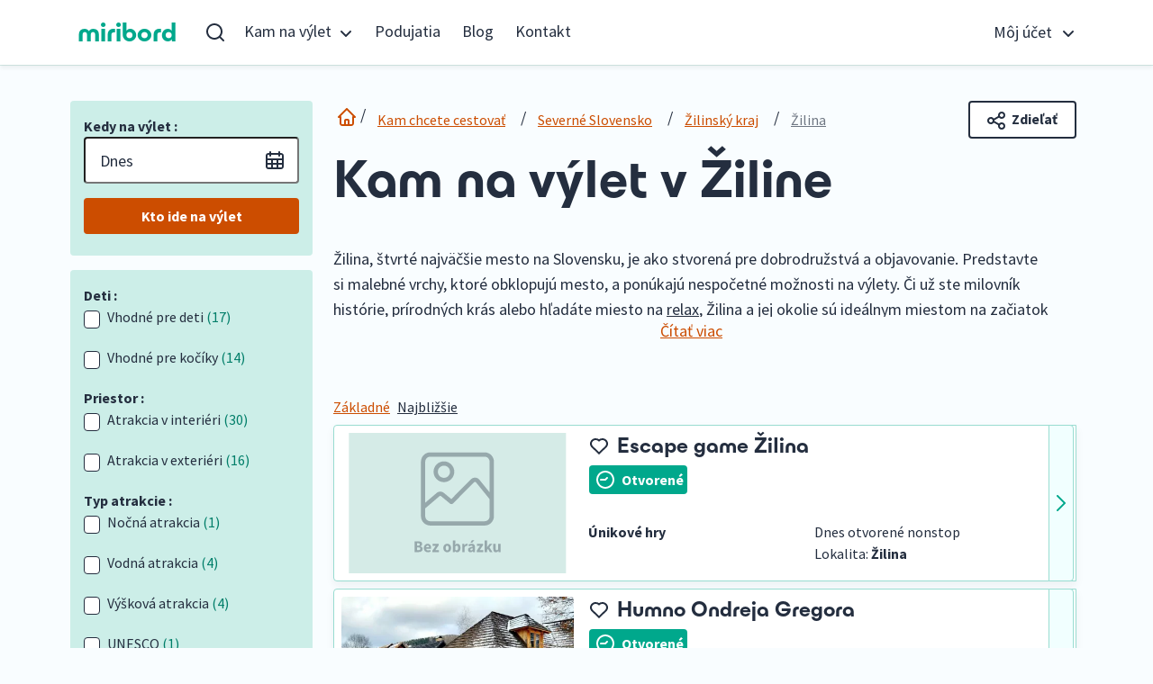

--- FILE ---
content_type: text/html; charset=UTF-8
request_url: https://miribord.com/sk/kam-ist-na-vylety/severne-slovensko/zilinsky-kraj/zilina
body_size: 24914
content:
<!doctype html>
<html lang="sk">

<head>
    <meta charset="utf-8">
    <meta name="viewport" content="width=device-width, initial-scale=1">

    <!-- CSRF Token -->
    <meta name="csrf-token" content="nTc7yp1Olo8gDCxNBgEvvqGw7TrsXl0JF1WhvTVY">

    <title>Tipy na výlety: Žilina a okolie | Miribord</title>
<meta name="description" content="Naplánujte si výlet do Žiliny a objavte nádherné hrady, turistické trasy a atrakcie pre deti! 🌄">
<link rel="canonical" href="https://miribord.com/sk/kam-ist-na-vylety/severne-slovensko/zilinsky-kraj/zilina"/>
<meta name="robots" content="index, follow, max-snippet:-1, max-image-preview:large, max-video-preview:-1">
            <meta property="fb:app_id" content="1748028622129995"/>
        <meta property="og:locale" content="sk_SK" />
<meta property="og:type" content="website" />
<meta property="og:title" content="Tipy na výlety: Žilina a okolie | Miribord" />
<meta property="og:description" content="Naplánujte si výlet do Žiliny a objavte nádherné hrady, turistické trasy a atrakcie pre deti! 🌄" />
<meta property="og:site_name" content="Miribord" />
<meta property="og:url" content="https://miribord.com/sk/kam-ist-na-vylety/severne-slovensko/zilinsky-kraj/zilina" />
<meta property="og:image" content="https://miribord.com/storage/10077/Mestske-Divadlo-Zilina---budova-na-namesti.jpg" />
<meta property="og:image:height" content="680" />
<meta property="og:image:width" content="1021" />

    <script type="application/ld+json">{"@context":"https://schema.org","@type":"WebPage"}</script>
    <script type="application/ld+json">{"@context":"https://schema.org","@type":"WebPage"}</script><script type="application/ld+json">{"@context":"https://schema.org","@type":"Website","name":"Tipy na výlety: Žilina a okolie | Miribord","description":"Naplánujte si výlet do Žiliny a objavte nádherné hrady, turistické trasy a atrakcie pre deti! 🌄"}</script><script type="application/ld+json">{"@context":"https://schema.org","@type":"BreadcrumbList","image":"https://miribord.com/storage/10077/Mestske-Divadlo-Zilina---budova-na-namesti.jpg","itemListElement":[{"@type":"ListItem","position":1,"item":{"@id":"https://miribord.com/sk/kam-ist-na-vylety","name":"Kam chcete cestovať"}},{"@type":"ListItem","position":2,"item":{"@id":"https://miribord.com/sk/kam-ist-na-vylety/severne-slovensko","name":"Severné Slovensko"}},{"@type":"ListItem","position":3,"item":{"@id":"https://miribord.com/sk/kam-ist-na-vylety/severne-slovensko/zilinsky-kraj","name":"Žilinský kraj"}},{"@type":"ListItem","position":4,"item":{"@id":"","name":"Žilina"}}]}</script>

    
            <meta name="facebook-domain-verification" content="hlu3r6gf6a33lbcj1j7cxi4mfwq69z"/>

        <!-- Google Tag Manager -->
        <script>(function (w, d, s, l, i) {
                w[l] = w[l] || [];
                w[l].push({
                    'gtm.start':
                        new Date().getTime(), event: 'gtm.js'
                });
                var f = d.getElementsByTagName(s)[0],
                    j = d.createElement(s), dl = l != 'dataLayer' ? '&l=' + l : '';
                j.async = true;
                j.src =
                    'https://www.googletagmanager.com/gtm.js?id=' + i + dl;
                f.parentNode.insertBefore(j, f);
            })(window, document, 'script', 'dataLayer', 'GTM-MCZ7XX4');</script>
        <!-- End Google Tag Manager -->

    
    <!-- Fonts -->
    <link rel="preconnect" href="https://fonts.gstatic.com">
    <link href="https://fonts.googleapis.com/css?family=Source+Sans+Pro:300,400,400i,700" rel="stylesheet"/>

    <!-- Styles -->
    <link href="/css/app.css?id=f58d10f2e75e544505fa218f835f4715" rel="stylesheet"/>

    <!-- Alpine -->
    <script src="https://cdn.jsdelivr.net/gh/alpinejs/alpine@v2.x.x/dist/alpine.min.js" defer></script>

    <link rel="apple-touch-icon" sizes="57x57" href="/apple-icon-57x57.png">
    <link rel="apple-touch-icon" sizes="60x60" href="/apple-icon-60x60.png">
    <link rel="apple-touch-icon" sizes="72x72" href="/apple-icon-72x72.png">
    <link rel="apple-touch-icon" sizes="76x76" href="/apple-icon-76x76.png">
    <link rel="apple-touch-icon" sizes="114x114" href="/apple-icon-114x114.png">
    <link rel="apple-touch-icon" sizes="120x120" href="/apple-icon-120x120.png">
    <link rel="apple-touch-icon" sizes="144x144" href="/apple-icon-144x144.png">
    <link rel="apple-touch-icon" sizes="152x152" href="/apple-icon-152x152.png">
    <link rel="apple-touch-icon" sizes="180x180" href="/apple-icon-180x180.png">
    <link rel="icon" type="image/png" sizes="192x192"  href="/android-icon-192x192.png">
    <link rel="icon" type="image/png" sizes="32x32" href="/favicon-32x32.png">
    <link rel="icon" type="image/png" sizes="96x96" href="/favicon-96x96.png">
    <link rel="icon" type="image/png" sizes="16x16" href="/favicon-16x16.png">
    <link rel="manifest" href="/manifest.json">
    <meta name="msapplication-TileColor" content="#ffffff">
    <meta name="msapplication-TileImage" content="/ms-icon-144x144.png">
    <meta name="theme-color" content="#ffffff">

        <style >[wire\:loading], [wire\:loading\.delay], [wire\:loading\.inline-block], [wire\:loading\.inline], [wire\:loading\.block], [wire\:loading\.flex], [wire\:loading\.table], [wire\:loading\.grid], [wire\:loading\.inline-flex] {display: none;}[wire\:loading\.delay\.shortest], [wire\:loading\.delay\.shorter], [wire\:loading\.delay\.short], [wire\:loading\.delay\.long], [wire\:loading\.delay\.longer], [wire\:loading\.delay\.longest] {display:none;}[wire\:offline] {display: none;}[wire\:dirty]:not(textarea):not(input):not(select) {display: none;}input:-webkit-autofill, select:-webkit-autofill, textarea:-webkit-autofill {animation-duration: 50000s;animation-name: livewireautofill;}@keyframes livewireautofill { from {} }</style>
</head>

<body>
    <!-- Google Tag Manager (noscript) -->
    <noscript>
        <iframe src="https://www.googletagmanager.com/ns.html?id=GTM-MCZ7XX4"
                height="0" width="0" style="display:none;visibility:hidden"></iframe>
    </noscript>
    <!-- End Google Tag Manager (noscript) -->


<div id="app" class="loading">
            <nav id="navbar_top"
     
     class="navbar navbar-nav-scroll navbar-expand-lg navbar-light">
    <div class="container pl-3 pr-3">
                <a class="main-logo custom-font text-decoration-none text-align-center" href="https://miribord.com">miribord</a>

                    <a class="main-menu-button shopping-cart-button  border-none  cursor-pointer w-44px d-flex align-items-center p-2 mr-2 mr-md-0"
   onclick="event.preventDefault();"
   id="show-search-modal"
   data-mobile="desktop"
>
    <svg width="24"
         height="20"
         viewBox="0 0 20 20"
         fill="none"
         xmlns="http://www.w3.org/2000/svg">
        <path fill-rule="evenodd" clip-rule="evenodd"
              d="M9 0C13.9706 0 18 4.02944 18 9C18 11.1248 17.2637 13.0776 16.0323 14.6172L19.7071 18.2929C20.0976 18.6834 20.0976 19.3166 19.7071 19.7071C19.3466 20.0676 18.7794 20.0953 18.3871 19.7903L18.2929 19.7071L14.6172 16.0323C13.0776 17.2637 11.1248 18 9 18C4.02944 18 0 13.9706 0 9C0 4.02944 4.02944 0 9 0ZM9 2C5.13401 2 2 5.13401 2 9C2 12.866 5.13401 16 9 16C12.866 16 16 12.866 16 9C16 5.13401 12.866 2 9 2Z"
              fill="currentColor"/>
    </svg>
</a>

<div class="modal fade" id="searchModal" tabindex="-1" role="dialog" aria-labelledby="searchModalLabel" aria-hidden="true">
    <div class="modal-dialog">
        <div class="modal-content">
            <form method="GET"
      action="https://miribord.com/sk/vyhladavanie"
      enctype="multipart/form-data"
      class="w-100"
      data-action-default="https://miribord.com/sk/vyhladavanie"
      data-action-empty="https://miribord.com/sk/atrakcie-podujatia-v-mojom-okoli"
      id="searchForm-top-search"
>

    <div
        class="w-100 d-flex justify-content-between justify-content-md-center align-content-md-stretch">
        <div class="p-0 pr-2 pr-md-2 max-h-41
                    col-md-10
                ">
            <input type="text"
                   name="query"
                   value=""
                   id="query-top-search"
                   oninput="toggleButton()"
                   placeholder="Čo alebo kde hľadáte"
                   class="form-control border-color-500 pr-3">
            <button type="button" id="clearButton-top-search" onclick="clearQuery()"
                    class="btn position-absolute top-0 end-2 d-none">
                <svg width="14" height="14" viewBox="0 0 14 14" fill="none"
                     xmlns="http://www.w3.org/2000/svg">
                    <path fill-rule="evenodd" clip-rule="evenodd"
                          d="M8.41425 7.00025L13.7072 1.70725C14.0982 1.31625 14.0982 0.68425 13.7072 0.29325C13.3162 -0.09775 12.6842 -0.09775 12.2933 0.29325L7.00025 5.58625L1.70725 0.29325C1.31625 -0.09775 0.68425 -0.09775 0.29325 0.29325C-0.09775 0.68425 -0.09775 1.31625 0.29325 1.70725L5.58625 7.00025L0.29325 12.2933C-0.09775 12.6842 -0.09775 13.3162 0.29325 13.7072C0.48825 13.9022 0.74425 14.0002 1.00025 14.0002C1.25625 14.0002 1.51225 13.9022 1.70725 13.7072L7.00025 8.41425L12.2933 13.7072C12.4882 13.9022 12.7443 14.0002 13.0002 14.0002C13.2562 14.0002 13.5122 13.9022 13.7072 13.7072C14.0982 13.3162 14.0982 12.6842 13.7072 12.2933L8.41425 7.00025Z"
                          fill="#242E3F"/>

                </svg>
            </button>
        </div>


        <div class="p-0 pr-md-2 col-2 d-none d-md-block max-h-41 min-w-70">
            <button type="submit"
                    class="primary-button big-button w-100 max-h-41 p-2 pl-3 pr-3">
                <span class="pt-1 pb-1">Hľadať</span>
            </button>
        </div>


        <div class="p-0 pr-1 pr-md-2 col-2 d-block d-md-none">
            <button type="submit"
                    class="primary-button big-button w-100 max-h-41 pl-3 pr-3">
                <svg width="20" height="20" viewBox="0 0 20 20" fill="none"
                     xmlns="http://www.w3.org/2000/svg">
                    <path fill-rule="evenodd" clip-rule="evenodd"
                          d="M9 0C13.9706 0 18 4.02944 18 9C18 11.1248 17.2637 13.0776 16.0323 14.6172L19.7071 18.2929C20.0976 18.6834 20.0976 19.3166 19.7071 19.7071C19.3466 20.0676 18.7794 20.0953 18.3871 19.7903L18.2929 19.7071L14.6172 16.0323C13.0776 17.2637 11.1248 18 9 18C4.02944 18 0 13.9706 0 9C0 4.02944 4.02944 0 9 0ZM9 2C5.13401 2 2 5.13401 2 9C2 12.866 5.13401 16 9 16C12.866 16 16 12.866 16 9C16 5.13401 12.866 2 9 2Z"
                          fill="currentColor"/>
                </svg>
            </button>
        </div>


        

            </div>

</form>

        </div>
    </div>
</div>
        
                <div class="navbar-collapse collapse scrollable-menu" id="navbarNavDropdown">
            <ul class="main-navigation pt-3 pt-md-0 mr-0 mr-md-2">
                                                                <li class="nav-item dropdown  dropdown-hover ">
                                <div class="dropdown-button nav-link d-flex align-items-center justify-content-between"
                                     role="button" data-toggle="dropdown">
                                    <div class="mr-2 pt-1 pb-1">
                                        Kam na výlet
                                    </div>
                                    <div>
                                        <svg width="16" height="16" viewBox="0 0 16 16"
                                             xmlns="http://www.w3.org/2000/svg">
                                            <path
                                                d="M12.2929 5.29289C12.6834 4.90237 13.3166 4.90237 13.7071 5.29289C14.0976 5.68342 14.0976 6.31658 13.7071 6.70711L8.70711 11.7071C8.31658 12.0976 7.68342 12.0976 7.29289 11.7071L2.29289 6.70711C1.90237 6.31658 1.90237 5.68342 2.29289 5.29289C2.68342 4.90237 3.31658 4.90237 3.70711 5.29289L8 9.58579L12.2929 5.29289Z"
                                                fill="currentColor"></path>
                                        </svg>
                                    </div>
                                </div>

                                <div class="dropdown-menu">
                                    <div class="row">
                                                                                    <div class="col-md">
                                                                                                                                                            <a href="https://miribord.com/sk/kam-ist-na-vylety"
                                                           class="dropdown-item nav-link subnavigation-link navigation-link">
                                                            Kam na výlet
                                                        </a>
                                                                                                                                                                                                                <a href="https://miribord.com/sk/kam-ist-na-vylety/zapadne-slovensko"
                                                           class="dropdown-item nav-link subnavigation-link navigation-link">
                                                            Západné Slovensko
                                                        </a>
                                                                                                                                                                                                                <a href="https://miribord.com/sk/kam-ist-na-vylety/severne-slovensko"
                                                           class="dropdown-item nav-link subnavigation-link navigation-link">
                                                            Severné Slovensko
                                                        </a>
                                                                                                                                                                                                                <a href="https://miribord.com/sk/kam-ist-na-vylety/juzne-slovensko"
                                                           class="dropdown-item nav-link subnavigation-link navigation-link">
                                                            Južné Slovensko
                                                        </a>
                                                                                                                                                                                                                <a href="https://miribord.com/sk/kam-ist-na-vylety/vychodne-slovensko"
                                                           class="dropdown-item nav-link subnavigation-link navigation-link">
                                                            Východné Slovensko
                                                        </a>
                                                                                                                                                                                                                <div class="dropdown-divider"></div>
                                                                                                                                                                                                                <a href="https://miribord.com/sk/atrakcie-podujatia-v-mojom-okoli"
                                                           class="dropdown-item nav-link subnavigation-link navigation-link">
                                                            V mojom okolí
                                                        </a>
                                                                                                                                                    <div class="d-block d-md-none dropdown-divider-green"></div>
                                            </div>
                                                                                    <div class="col-md">
                                                                                                                                                            <a href="https://miribord.com/sk/tipy-na-vylety/kultura"
                                                           class="dropdown-item nav-link subnavigation-link navigation-link">
                                                            Kultúra
                                                        </a>
                                                                                                                                                                                                                <a href="https://miribord.com/sk/tipy-na-vylety/pamiatky"
                                                           class="dropdown-item nav-link subnavigation-link navigation-link">
                                                            Pamiatky
                                                        </a>
                                                                                                                                                                                                                <a href="https://miribord.com/sk/tipy-na-vylety/priroda"
                                                           class="dropdown-item nav-link subnavigation-link navigation-link">
                                                            Príroda
                                                        </a>
                                                                                                                                                                                                                <a href="https://miribord.com/sk/tipy-na-vylety/relax"
                                                           class="dropdown-item nav-link subnavigation-link navigation-link">
                                                            Relax
                                                        </a>
                                                                                                                                                                                                                <a href="https://miribord.com/sk/tipy-na-vylety/aktivny-oddych"
                                                           class="dropdown-item nav-link subnavigation-link navigation-link">
                                                            Aktívny oddych
                                                        </a>
                                                                                                                                                    <div class="d-block d-md-none dropdown-divider-green"></div>
                                            </div>
                                                                                    <div class="col-md">
                                                                                                                                                            <a href="https://miribord.com/sk/vybery/kam-na-vylet-v-zlom-pocasi"
                                                           class="dropdown-item nav-link subnavigation-link navigation-link">
                                                            Kam na výlet v zlom počasí
                                                        </a>
                                                                                                                                                                                                                <a href="https://miribord.com/sk/vybery/kam-na-vylet-s-detmi"
                                                           class="dropdown-item nav-link subnavigation-link navigation-link">
                                                            Kam na výlet s deťmi
                                                        </a>
                                                                                                                                                                                                                <a href="https://miribord.com/sk/vybery/kam-na-vylet-so-psikom"
                                                           class="dropdown-item nav-link subnavigation-link navigation-link">
                                                            Kam na výlet so psíkom
                                                        </a>
                                                                                                                                                                                                                <a href="https://miribord.com/sk/vybery/tipy-na-vylety-pre-vozickarov"
                                                           class="dropdown-item nav-link subnavigation-link navigation-link">
                                                            Tipy na výlety pre vozíčkarov
                                                        </a>
                                                                                                                                                                                                                <a href="https://miribord.com/sk/vybery/unesco-atrakcie-na-slovensku"
                                                           class="dropdown-item nav-link subnavigation-link navigation-link">
                                                            UNESCO atrakcie na Slovensku
                                                        </a>
                                                                                                                                                    <div class="d-block d-md-none dropdown-divider-green"></div>
                                            </div>
                                                                            </div>
                                </div>
                            </li>
                                                                                            <li class="nav-item">
                                <a href="https://miribord.com/sk/podujatia"
                                   class="nav-link navigation-link ">
                                    Podujatia
                                </a>
                            </li>
                                                                                            <li class="nav-item">
                                <a href="https://miribord.com/sk/cestovatelsky-blog"
                                   class="nav-link navigation-link ">
                                    Blog
                                </a>
                            </li>
                                                                                            <li class="nav-item">
                                <a href="https://miribord.com/sk/kontakt"
                                   class="nav-link navigation-link ">
                                    Kontakt
                                </a>
                            </li>
                                                        </ul>

            
            
                        

            <ul class="navbar-nav ml-md-auto">
                
                                            <li class="nav-item dropdown d-flex justify-content-center  dropdown-hover ">
                            <div class="user-container d-none d-md-flex align-items-center justify-content-between"
                                 role="button" data-toggle="dropdown">
                                <div class="user-container--name">
                                    Môj účet
                                </div>
                                <div class="user-container--arrow">
                                    <svg width="16" height="16" viewBox="0 0 16 16" xmlns="http://www.w3.org/2000/svg">
                                        <path
                                            d="M12.2929 5.29289C12.6834 4.90237 13.3166 4.90237 13.7071 5.29289C14.0976 5.68342 14.0976 6.31658 13.7071 6.70711L8.70711 11.7071C8.31658 12.0976 7.68342 12.0976 7.29289 11.7071L2.29289 6.70711C1.90237 6.31658 1.90237 5.68342 2.29289 5.29289C2.68342 4.90237 3.31658 4.90237 3.70711 5.29289L8 9.58579L12.2929 5.29289Z"
                                            fill="currentColor"/>
                                    </svg>
                                </div>
                            </div>

                            <div
                                class="dropdown-menu dropdown-menu-right ">

                                <a class="dropdown-item nav-link subnavigation-link navigation-link"
                                   onclick="event.preventDefault();"
                                   data-toggle="modal"
                                   data-target="#registerTypeModal">Vytvoriť účet</a>

                                <a class="dropdown-item nav-link subnavigation-link navigation-link"
                                   onclick="event.preventDefault();"
                                   data-toggle="modal" data-target="#loginModal">Prihlásiť sa</a>
                            </div>
                        </li>
                                    
                                    <div class="dropdown-divider"></div>
                    
                    <li class="d-none d-lg-block">
                        <div wire:id="sZjrWAmhuNdlWYfSSodQ" wire:initial-data="{&quot;fingerprint&quot;:{&quot;id&quot;:&quot;sZjrWAmhuNdlWYfSSodQ&quot;,&quot;name&quot;:&quot;shop.partials.cart-button&quot;,&quot;locale&quot;:&quot;sk&quot;,&quot;path&quot;:&quot;sk\/kam-ist-na-vylety\/severne-slovensko\/zilinsky-kraj\/zilina&quot;,&quot;method&quot;:&quot;GET&quot;,&quot;v&quot;:&quot;acj&quot;},&quot;effects&quot;:{&quot;emits&quot;:[{&quot;event&quot;:&quot;cartItemsUpdated&quot;,&quot;params&quot;:[0]}],&quot;listeners&quot;:[&quot;addToCart&quot;,&quot;calculateCartTotals&quot;]},&quot;serverMemo&quot;:{&quot;children&quot;:[],&quot;errors&quot;:[],&quot;htmlHash&quot;:&quot;5bba0f55&quot;,&quot;data&quot;:{&quot;items&quot;:0,&quot;price&quot;:0,&quot;uuid&quot;:&quot;&quot;,&quot;tempOrderId&quot;:0,&quot;mobileCart&quot;:false,&quot;isFilledCart&quot;:false,&quot;mobileShowCartButton&quot;:null,&quot;mobileCartButtonClass&quot;:&quot;&quot;,&quot;mobileOriginButtonText&quot;:&quot;Ko\u0161\u00edk&quot;,&quot;addToCartTimeout&quot;:null},&quot;dataMeta&quot;:[],&quot;checksum&quot;:&quot;7cafd85387eb22ef19ff2e92d48a466674bfe7cd40fb62086f12aab5e8370b32&quot;}}">
    </div>

<!-- Livewire Component wire-end:sZjrWAmhuNdlWYfSSodQ -->                    </li>
                

            </ul>
        </div>
    </div>
</nav>


    
    <div class="modal fade" id="loginOrRegisterModal" tabindex="-1" role="dialog" aria-labelledby="loginOrRegisterModal" aria-hidden="true">
    <div class="modal-dialog modal-dialog-centered" role="document">
        <div class="main-modal" role="document">
            <button type="button" class="d-block close-modal outer-close-modal" data-dismiss="modal" aria-label="Close">
                <div class="outer-circle">
                    <svg width="14" height="14" viewBox="0 0 14 14" fill="none" xmlns="http://www.w3.org/2000/svg">
                        <path fill-rule="evenodd" clip-rule="evenodd" d="M8.41425 7.00025L13.7072 1.70725C14.0982 1.31625 14.0982 0.68425 13.7072 0.29325C13.3162 -0.09775 12.6843 -0.09775 12.2933 0.29325L7.00025 5.58625L1.70725 0.29325C1.31625 -0.09775 0.68425 -0.09775 0.29325 0.29325C-0.09775 0.68425 -0.09775 1.31625 0.29325 1.70725L5.58625 7.00025L0.29325 12.2933C-0.09775 12.6843 -0.09775 13.3162 0.29325 13.7072C0.48825 13.9022 0.74425 14.0002 1.00025 14.0002C1.25625 14.0002 1.51225 13.9022 1.70725 13.7072L7.00025 8.41425L12.2933 13.7072C12.4883 13.9022 12.7442 14.0002 13.0002 14.0002C13.2562 14.0002 13.5122 13.9022 13.7072 13.7072C14.0982 13.3162 14.0982 12.6843 13.7072 12.2933L8.41425 7.00025Z" fill="#242E3F"/>
                    </svg>
                </div>
            </button>
            <div>
                <div class="main-modal--header">
                    <div class="d-flex justify-content-center align-items-center p-3">
                        <span class id="loginOrRegisterModalLabel">Pre <strong>vytvorenie vlastného plánu výletov,</strong> pokračujte voľbou nižšie</span>
                    </div>
                </div>
                <div class="main-modal--body">
                    <div class="d-flex flex-column">
                        <a
                            class="icon-button big-button text-decoration-none mb-3"
                            onclick="event.preventDefault()"
                            data-dismiss="modal"
                            aria-label="Close"
                            data-toggle="modal"
                            data-target="#loginModal">
                            Prihlásiť sa
                        </a>
                        <a
                            class="icon-button big-button text-decoration-none"
                            onclick="event.preventDefault()"
                            data-dismiss="modal"
                            aria-label="Close"
                            data-toggle="modal"
                            data-target="#registerTypeModal">
                            Vytvoriť účet
                        </a>
                        
                    </div>
                </div>
            </div>
        </div>
    </div>
</div>
    <div class="modal fade" id="loginModal" tabindex="-1" role="dialog" aria-labelledby="loginModalLabel" aria-hidden="true">
    <div class="modal-dialog modal-dialog-centered" role="document">
        <div class="main-modal w-100" role="document">
            <button type="button" class="d-block close-modal outer-close-modal" data-dismiss="modal" aria-label="Close">
                <div class="outer-circle">
                    <svg width="14" height="14" viewBox="0 0 14 14" fill="none" xmlns="http://www.w3.org/2000/svg">
                        <path fill-rule="evenodd" clip-rule="evenodd" d="M8.41425 7.00025L13.7072 1.70725C14.0982 1.31625 14.0982 0.68425 13.7072 0.29325C13.3162 -0.09775 12.6843 -0.09775 12.2933 0.29325L7.00025 5.58625L1.70725 0.29325C1.31625 -0.09775 0.68425 -0.09775 0.29325 0.29325C-0.09775 0.68425 -0.09775 1.31625 0.29325 1.70725L5.58625 7.00025L0.29325 12.2933C-0.09775 12.6843 -0.09775 13.3162 0.29325 13.7072C0.48825 13.9022 0.74425 14.0002 1.00025 14.0002C1.25625 14.0002 1.51225 13.9022 1.70725 13.7072L7.00025 8.41425L12.2933 13.7072C12.4883 13.9022 12.7442 14.0002 13.0002 14.0002C13.2562 14.0002 13.5122 13.9022 13.7072 13.7072C14.0982 13.3162 14.0982 12.6843 13.7072 12.2933L8.41425 7.00025Z" fill="#242E3F"/>
                    </svg>
                </div>
            </button>
            <div>
                <div class="main-modal--header">
                    <div class="d-flex justify-content-center p-3">
                        <h4 id="personFilterModalLabel">Prihlásiť sa</h4>
                    </div>
                </div>
                <div class="main-modal--body">
                    <div class="d-flex flex-column">
                        <div wire:id="0cueoEZs0C75zLy9JNmc" wire:initial-data="{&quot;fingerprint&quot;:{&quot;id&quot;:&quot;0cueoEZs0C75zLy9JNmc&quot;,&quot;name&quot;:&quot;user.auth.modal-login&quot;,&quot;locale&quot;:&quot;sk&quot;,&quot;path&quot;:&quot;sk\/kam-ist-na-vylety\/severne-slovensko\/zilinsky-kraj\/zilina&quot;,&quot;method&quot;:&quot;GET&quot;,&quot;v&quot;:&quot;acj&quot;},&quot;effects&quot;:{&quot;listeners&quot;:[]},&quot;serverMemo&quot;:{&quot;children&quot;:[],&quot;errors&quot;:[],&quot;htmlHash&quot;:&quot;3f3b9bea&quot;,&quot;data&quot;:{&quot;email&quot;:&quot;&quot;,&quot;password&quot;:&quot;&quot;,&quot;errorMessage&quot;:&quot;&quot;},&quot;dataMeta&quot;:[],&quot;checksum&quot;:&quot;b720d58821b44d9ea50791b373c448e3614c8d9b78f5a3e417c86399379981c9&quot;}}">
    <form wire:submit.prevent="login">
        <div class="form-group">
            <label for="email-login" class="d-flex justify-content-between">
                E-mail
            </label>
            <input type="email" wire:model.lazy="email" id="email-login"
                   class="form-control " required
                   placeholder="Vaša emailová schránka">
        </div>

        <div class="form-group">
            <label for="password-login" class="d-flex justify-content-between">
                Heslo
            </label>
            <input type="password" wire:model.lazy="password" id="password-login"
                   class="form-control " required
                   placeholder="Vaše heslo">
            <div class="text-danger"></div>
        </div>


                    <p class="mb-3">
                <a href="https://miribord.com/sk/password/reset" class="default-link">
                    Zabudli ste heslo?
                </a>
            </p>
        
        <div class="row">
            <div class="col-12">
                <button type="submit" class="edit-button add">Prihlásiť sa</button>
            </div>
        </div>
    </form>
</div>

<!-- Livewire Component wire-end:0cueoEZs0C75zLy9JNmc -->                    </div>
                </div>
            </div>
        </div>
    </div>
</div>
    <div class="modal fade" id="registerTypeModal" tabindex="-1" role="dialog" aria-labelledby="registerModalLabel" aria-hidden="true">
    <div class="modal-dialog modal-lg" role="document">
        <div class="main-modal bg-light-green w-100" role="document">
            <button type="button" class="d-block close-modal outer-close-modal" data-dismiss="modal" aria-label="Close">
                <div class="outer-circle">
                    <svg width="14" height="14" viewBox="0 0 14 14" fill="none" xmlns="http://www.w3.org/2000/svg">
                        <path fill-rule="evenodd" clip-rule="evenodd" d="M8.41425 7.00025L13.7072 1.70725C14.0982 1.31625 14.0982 0.68425 13.7072 0.29325C13.3162 -0.09775 12.6843 -0.09775 12.2933 0.29325L7.00025 5.58625L1.70725 0.29325C1.31625 -0.09775 0.68425 -0.09775 0.29325 0.29325C-0.09775 0.68425 -0.09775 1.31625 0.29325 1.70725L5.58625 7.00025L0.29325 12.2933C-0.09775 12.6843 -0.09775 13.3162 0.29325 13.7072C0.48825 13.9022 0.74425 14.0002 1.00025 14.0002C1.25625 14.0002 1.51225 13.9022 1.70725 13.7072L7.00025 8.41425L12.2933 13.7072C12.4883 13.9022 12.7442 14.0002 13.0002 14.0002C13.2562 14.0002 13.5122 13.9022 13.7072 13.7072C14.0982 13.3162 14.0982 12.6843 13.7072 12.2933L8.41425 7.00025Z" fill="#242E3F"/>
                    </svg>
                </div>
            </button>
            <div>
                <div class="main-modal--header">
                    <div class="d-flex justify-content-center p-3 pb-0">
                        <h4 id="personFilterModalLabel">Vyberte typ konta pre registráciu</h4>
                    </div>
                </div>
                <div class="main-modal--body">
                    <div id="registration-type" class="row p-3 pt-0">
                        <div class="col-12 col-md-6 p-1">
                            <div class="border-green3 d-flex flex-column align-items-center justify-content-center p-4 pointer register-type-box"
                                 data-dismiss="modal"
                                 aria-label="Close"
                                 data-toggle="modal"
                                 data-target="#registerFormModal"
                                 data-role="2"
                            >
                                <h4>Návštevník</h4>
                                <img src="https://miribord.com/images/design/visitor.svg" alt="Návštevník">
                            </div>
                        </div>
                        <div class="col-12 col-md-6 p-1">
                            <div class="border-green3 d-flex flex-column align-items-center justify-content-center p-4 pointer register-type-box"
                                 data-dismiss="modal"
                                 aria-label="Close"
                                 data-toggle="modal"
                                 data-target="#registerFormModal"
                                 data-role="3"
                            >
                                <h4>Prevádzkovateľ</h4>
                                <img src="https://miribord.com/images/design/operator.svg" alt="Prevádzkovateľ">
                            </div>
                        </div>
                    </div>
                </div>
            </div>
        </div>
    </div>
</div>


<div class="modal fade" id="registerFormModal" tabindex="-1" role="dialog" aria-labelledby="registerModalLabel" aria-hidden="true">
    <div class="modal-dialog" role="document">
        <div class="main-modal" role="document">
            <button type="button" class="d-block close-modal outer-close-modal" data-dismiss="modal" aria-label="Close">
                <div class="outer-circle">
                    <svg width="14" height="14" viewBox="0 0 14 14" fill="none" xmlns="http://www.w3.org/2000/svg">
                        <path fill-rule="evenodd" clip-rule="evenodd" d="M8.41425 7.00025L13.7072 1.70725C14.0982 1.31625 14.0982 0.68425 13.7072 0.29325C13.3162 -0.09775 12.6843 -0.09775 12.2933 0.29325L7.00025 5.58625L1.70725 0.29325C1.31625 -0.09775 0.68425 -0.09775 0.29325 0.29325C-0.09775 0.68425 -0.09775 1.31625 0.29325 1.70725L5.58625 7.00025L0.29325 12.2933C-0.09775 12.6843 -0.09775 13.3162 0.29325 13.7072C0.48825 13.9022 0.74425 14.0002 1.00025 14.0002C1.25625 14.0002 1.51225 13.9022 1.70725 13.7072L7.00025 8.41425L12.2933 13.7072C12.4883 13.9022 12.7442 14.0002 13.0002 14.0002C13.2562 14.0002 13.5122 13.9022 13.7072 13.7072C14.0982 13.3162 14.0982 12.6843 13.7072 12.2933L8.41425 7.00025Z" fill="#242E3F"/>
                    </svg>
                </div>
            </button>
            <div>
                <div class="main-modal--header">
                    <div class="d-flex justify-content-center p-3 pb-0">
                        <h4>Založte si účet</h4>
                    </div>
                </div>
                <div class="main-modal--body">
                    <div wire:id="4hQ3pwXImFYKQg94ylgn" wire:initial-data="{&quot;fingerprint&quot;:{&quot;id&quot;:&quot;4hQ3pwXImFYKQg94ylgn&quot;,&quot;name&quot;:&quot;user.auth.modal-register&quot;,&quot;locale&quot;:&quot;sk&quot;,&quot;path&quot;:&quot;sk\/kam-ist-na-vylety\/severne-slovensko\/zilinsky-kraj\/zilina&quot;,&quot;method&quot;:&quot;GET&quot;,&quot;v&quot;:&quot;acj&quot;},&quot;effects&quot;:{&quot;listeners&quot;:[&quot;setUserRole&quot;]},&quot;serverMemo&quot;:{&quot;children&quot;:[],&quot;errors&quot;:[],&quot;htmlHash&quot;:&quot;a184c3df&quot;,&quot;data&quot;:{&quot;registrationDone&quot;:false,&quot;name&quot;:&quot;&quot;,&quot;email&quot;:&quot;&quot;,&quot;password&quot;:&quot;&quot;,&quot;cssClass&quot;:&quot;&quot;,&quot;userRole&quot;:null,&quot;visiblePassword&quot;:false,&quot;consentGeneralTerms&quot;:false,&quot;consentGeneralTermsPassiveSeller&quot;:false,&quot;consentPersonalData&quot;:false,&quot;consentMarketing&quot;:false,&quot;hasEnoughLetters&quot;:false,&quot;hasCapitalLetter&quot;:false,&quot;hasSmallLetter&quot;:false,&quot;hasNumber&quot;:false,&quot;hashedPassword&quot;:&quot;&quot;,&quot;message&quot;:&quot;&quot;,&quot;miribordFieldReg&quot;:&quot;&quot;},&quot;dataMeta&quot;:[],&quot;checksum&quot;:&quot;c576dc03fc62737e9f38a78709e6a651c125b3bbaff10fd224c2d20f1c192dc0&quot;}}">
            <div id="type-title-visitor" class="d-flex flex-column align-items-center justify-content-center p-4">
            <h6>Návštevník</h6>
            <img src="https://miribord.com/images/design/visitor.svg" alt="Návštevník">
        </div>
    
            <form wire:submit.prevent="createAccount">
            <input type="hidden" name="_token" value="nTc7yp1Olo8gDCxNBgEvvqGw7TrsXl0JF1WhvTVY">            <input wire:model="userRole" type="hidden">

            <div class="form-group">
                <label for="register-email">
                    E-mail
                </label>
                <input wire:model.lazy="email" type="email" id="register-email"
                       class="form-control"
                       placeholder="Vaša emailová schránka" value="">
                            </div>
            <div class="form-group">
                <label for="register-password" class="d-flex justify-content-between">
                    Heslo
                    <div class="password-readable">
                                                    <svg wire:click="visiblePasswordWrapper" width="20" height="17" viewBox="0 0 20 17"
                                 fill="none" xmlns="http://www.w3.org/2000/svg">
                                <path fill-rule="evenodd" clip-rule="evenodd"
                                      d="M3.56362 1.11542L8.34684 5.89766C8.77729 5.48834 9.35951 5.23713 10.0004 5.23713C11.3259 5.23713 12.4004 6.31165 12.4004 7.63713C12.4004 8.27802 12.1492 8.86024 11.7399 9.29069L16.4371 13.9886C16.8697 14.4212 16.903 15.1019 16.537 15.5726L16.4372 15.6857C15.9685 16.1543 15.2087 16.1543 14.7401 15.6857L13.2955 14.2443C12.2706 14.638 11.1714 14.8371 10.0004 14.8371C6.16125 14.8371 3.09429 12.6965 0.884893 8.57945L0.680277 8.18769L0.400391 7.63713L0.680277 7.08658C1.32833 5.81182 2.05412 4.71522 2.85534 3.80122L1.86658 2.81246C1.39796 2.34385 1.39795 1.58407 1.86656 1.11544C2.3352 0.646805 3.09499 0.646801 3.56362 1.11542ZM3.32525 7.24973L3.10424 7.63713L3.29287 7.96932C5.06907 11.0119 7.28445 12.4371 10.0004 12.4371C10.4689 12.4371 10.9226 12.3947 11.3617 12.3089L4.55452 5.50017C4.12342 6.00778 3.71388 6.5903 3.32525 7.24973ZM10.0004 0.437134C13.8395 0.437134 16.9065 2.57776 19.1159 6.69482L19.3205 7.08658L19.6004 7.63713L19.3205 8.18769C18.6939 9.42023 17.9946 10.4862 17.2248 11.3816L15.5236 9.68198C16.0085 9.0974 16.4658 8.41675 16.8965 7.63713C15.0893 4.366 12.8133 2.83713 10.0004 2.83713C9.58262 2.83713 9.17669 2.87086 8.78238 2.939L6.82787 0.983924C7.81771 0.620772 8.87593 0.437134 10.0004 0.437134Z"
                                      fill="#242E3F"/>
                            </svg>
                                            </div>
                </label>
                <input wire:model="password"  type="password"  id="register-password"
                       class="form-control"
                       required
                       placeholder="Vaše heslo">
                
                <div class="legend pt-2" id="password-validation-legend">
                    <p>
                                                    <span class="verification">
                                    <svg width="10" height="11" viewBox="0 0 10 11" fill="none"
                                         xmlns="http://www.w3.org/2000/svg">
                                        <path fill-rule="evenodd" clip-rule="evenodd"
                                              d="M6.41425 5.63715L9.70725 2.34415C10.0982 1.95315 10.0982 1.32115 9.70725 0.930152C9.31625 0.539152 8.68425 0.539152 8.29325 0.930152L5.00025 4.22315L1.70725 0.930152C1.31625 0.539152 0.68425 0.539152 0.29325 0.930152C-0.09775 1.32115 -0.09775 1.95315 0.29325 2.34415L3.58625 5.63715L0.29325 8.93015C-0.09775 9.32115 -0.09775 9.95315 0.29325 10.3442C0.48825 10.5392 0.74425 10.6372 1.00025 10.6372C1.25625 10.6372 1.51225 10.5392 1.70725 10.3442L5.00025 7.05115L8.29325 10.3442C8.48825 10.5392 8.74425 10.6372 9.00025 10.6372C9.25625 10.6372 9.51225 10.5392 9.70725 10.3442C10.0982 9.95315 10.0982 9.32115 9.70725 8.93015L6.41425 5.63715Z"
                                              fill="#AEB9B7"/>
                                    </svg>
                                    Heslo musí mať minimálne 8 znakov
                                </span>
                        
                        <br>
                                                    <span id="capital-letter-note" class="verification">
                                <svg width="10" height="11" viewBox="0 0 10 11" fill="none"
                                     xmlns="http://www.w3.org/2000/svg">
                                    <path fill-rule="evenodd" clip-rule="evenodd"
                                          d="M6.41425 5.63715L9.70725 2.34415C10.0982 1.95315 10.0982 1.32115 9.70725 0.930152C9.31625 0.539152 8.68425 0.539152 8.29325 0.930152L5.00025 4.22315L1.70725 0.930152C1.31625 0.539152 0.68425 0.539152 0.29325 0.930152C-0.09775 1.32115 -0.09775 1.95315 0.29325 2.34415L3.58625 5.63715L0.29325 8.93015C-0.09775 9.32115 -0.09775 9.95315 0.29325 10.3442C0.48825 10.5392 0.74425 10.6372 1.00025 10.6372C1.25625 10.6372 1.51225 10.5392 1.70725 10.3442L5.00025 7.05115L8.29325 10.3442C8.48825 10.5392 8.74425 10.6372 9.00025 10.6372C9.25625 10.6372 9.51225 10.5392 9.70725 10.3442C10.0982 9.95315 10.0982 9.32115 9.70725 8.93015L6.41425 5.63715Z"
                                          fill="#AEB9B7"/>
                                </svg>
                                Aspoň jedno veľké písmeno
                                </span>
                        
                        <br>
                                                    <span id="small-letter-note" class="verification">
                            <svg width="10" height="11" viewBox="0 0 10 11" fill="none"
                                 xmlns="http://www.w3.org/2000/svg">
                                <path fill-rule="evenodd" clip-rule="evenodd"
                                      d="M6.41425 5.63715L9.70725 2.34415C10.0982 1.95315 10.0982 1.32115 9.70725 0.930152C9.31625 0.539152 8.68425 0.539152 8.29325 0.930152L5.00025 4.22315L1.70725 0.930152C1.31625 0.539152 0.68425 0.539152 0.29325 0.930152C-0.09775 1.32115 -0.09775 1.95315 0.29325 2.34415L3.58625 5.63715L0.29325 8.93015C-0.09775 9.32115 -0.09775 9.95315 0.29325 10.3442C0.48825 10.5392 0.74425 10.6372 1.00025 10.6372C1.25625 10.6372 1.51225 10.5392 1.70725 10.3442L5.00025 7.05115L8.29325 10.3442C8.48825 10.5392 8.74425 10.6372 9.00025 10.6372C9.25625 10.6372 9.51225 10.5392 9.70725 10.3442C10.0982 9.95315 10.0982 9.32115 9.70725 8.93015L6.41425 5.63715Z"
                                      fill="#AEB9B7"/>
                            </svg>
                            Aspoň jedno malé písmeno
                            </span>
                        
                        <br>
                                                    <span id="number-note" class="verification">
                                    <svg width="10" height="11" viewBox="0 0 10 11" fill="none"
                                         xmlns="http://www.w3.org/2000/svg">
                                        <path fill-rule="evenodd" clip-rule="evenodd"
                                              d="M6.41425 5.63715L9.70725 2.34415C10.0982 1.95315 10.0982 1.32115 9.70725 0.930152C9.31625 0.539152 8.68425 0.539152 8.29325 0.930152L5.00025 4.22315L1.70725 0.930152C1.31625 0.539152 0.68425 0.539152 0.29325 0.930152C-0.09775 1.32115 -0.09775 1.95315 0.29325 2.34415L3.58625 5.63715L0.29325 8.93015C-0.09775 9.32115 -0.09775 9.95315 0.29325 10.3442C0.48825 10.5392 0.74425 10.6372 1.00025 10.6372C1.25625 10.6372 1.51225 10.5392 1.70725 10.3442L5.00025 7.05115L8.29325 10.3442C8.48825 10.5392 8.74425 10.6372 9.00025 10.6372C9.25625 10.6372 9.51225 10.5392 9.70725 10.3442C10.0982 9.95315 10.0982 9.32115 9.70725 8.93015L6.41425 5.63715Z"
                                              fill="#AEB9B7"/>
                                    </svg>
                                    Aspoň jednu číslicu
                                </span>
                                            </p>
                </div>
            </div>

            <div class="form-group">
                <label for="consentMarketing">
                    <input wire:model="consentMarketing" id="consentMarketing" type="checkbox"
                           class="" >
                    Súhlasím s odoberaním noviniek
                </label>
            </div>

            <div class="form-group">
                <label for="consentGeneralTerms">
                    <input wire:model="consentGeneralTerms" id="consentGeneralTerms" type="checkbox"
                           class=""  required>
                    Súhlasím so <a href="https://miribord.com/sk/vseobecne-podmienky" target="_blank">Všeobecnými podmienkami používania</a>

                </label>
            </div>

            <div class="form-group">
                <label for="consentPersonalData">
                    <input wire:model="consentPersonalData" id="consentPersonalData" type="checkbox"
                           class=""  required>
                    Súhlasím so <a href="https://miribord.com/sk/ochrana-osobnych-udajov" target="_blank">Spracovaním osobných údajov</a>
                </label>
            </div>

            
            <div class="row">
                <div class="col-12 text-right">
                    <button type="submit" class="edit-button add">
                        Založiť účet
                    </button>
                </div>
            </div>

            <div class="form-group miribord-reg">
                <label for="miribord-field-reg" aria-hidden="true">
                    <input wire:model.lazy="miribordFieldReg" id="miribord-field-reg" name="miribord-field-reg"
                           class="miribord-element" type="text"
                           value="">
                </label>
            </div>
        </form>
    </div>

<!-- Livewire Component wire-end:4hQ3pwXImFYKQg94ylgn -->                </div>
            </div>
        </div>
    </div>
</div>

    <main>
                            <div class="container pt-md-2-5">
        <div class="row">
            <div class="col-12  pl-0 pr-0 col-md-3 pl-md-2 pr-md-2">
                <div>
    <div class="col-12 filter-bg pt-3 pb-3 mb-3" ">
                    <div class="d-md-block mb-2">
                <div class="form-group">
                    <strong>Kedy na výlet :</strong>
                    
                    <input wire:id="3QWh619f6cdpriMLNDhe" wire:initial-data="{&quot;fingerprint&quot;:{&quot;id&quot;:&quot;3QWh619f6cdpriMLNDhe&quot;,&quot;name&quot;:&quot;general.listing.main-filter-date&quot;,&quot;locale&quot;:&quot;sk&quot;,&quot;path&quot;:&quot;sk\/kam-ist-na-vylety\/severne-slovensko\/zilinsky-kraj\/zilina&quot;,&quot;method&quot;:&quot;GET&quot;,&quot;v&quot;:&quot;acj&quot;},&quot;effects&quot;:{&quot;listeners&quot;:[&quot;changeDate&quot;,&quot;confirmSelection&quot;,&quot;cancelSelection&quot;]},&quot;serverMemo&quot;:{&quot;children&quot;:[],&quot;errors&quot;:[],&quot;htmlHash&quot;:&quot;b4c2563a&quot;,&quot;data&quot;:{&quot;date&quot;:&quot;22.01.2026&quot;,&quot;formatted_date&quot;:&quot;Dnes&quot;,&quot;class&quot;:&quot;&quot;,&quot;isMobile&quot;:false,&quot;lastStoredCookieValues&quot;:&quot;22.01.2026&quot;,&quot;isButton&quot;:false},&quot;dataMeta&quot;:[],&quot;checksum&quot;:&quot;13b948767e0e206ca873f64d8ec604f80ed2daf4356034dd4e0c5bc9644a11ad&quot;}}" wire:model="formatted_date" class="col-12 date-picker " type="text" name="date" id="date"
       data-min-date="22.01.2026" data-date-value=22.01.2026 readonly>

<!-- Livewire Component wire-end:3QWh619f6cdpriMLNDhe -->                                    </div>

                
                
                
                <div wire:id="Rn91BmsRe894hADqDJdg" wire:initial-data="{&quot;fingerprint&quot;:{&quot;id&quot;:&quot;Rn91BmsRe894hADqDJdg&quot;,&quot;name&quot;:&quot;general.listing.main-filter-persons&quot;,&quot;locale&quot;:&quot;sk&quot;,&quot;path&quot;:&quot;sk\/kam-ist-na-vylety\/severne-slovensko\/zilinsky-kraj\/zilina&quot;,&quot;method&quot;:&quot;GET&quot;,&quot;v&quot;:&quot;acj&quot;},&quot;effects&quot;:{&quot;listeners&quot;:[&quot;modalPersonFilterClosed&quot;,&quot;confirmSelection&quot;,&quot;cancelSelection&quot;]},&quot;serverMemo&quot;:{&quot;children&quot;:[],&quot;errors&quot;:[],&quot;htmlHash&quot;:&quot;316092ba&quot;,&quot;data&quot;:{&quot;personsAge&quot;:[],&quot;personsDiscount&quot;:[],&quot;personsCount&quot;:0,&quot;lastStoredCookieValues&quot;:[],&quot;isMobile&quot;:false},&quot;dataMeta&quot;:[],&quot;checksum&quot;:&quot;315a826b19f1afd6335a7a054bb0b804d9fce12bbd6557d0c9bb83c6f586ec6d&quot;}}">
                        <button type="button" class="edit-button add" data-toggle="modal" data-target="#personFilterModal">
                Kto ide na výlet
            </button>
        
        <div wire:ignore.self class="modal fade" id="personFilterModal" tabindex="-1" role="dialog"
             aria-labelledby="personFilterModalLabel"
             aria-hidden="true">
            <div class="modal-dialog" role="document">
                <div class="main-modal front-end-modal d-flex flex-column justify-content-between" role="document">
                    <div>
                        <div class="main-modal--header">
                            <div class="row">
                                <div class="col-12">
                                    <h4 id="personFilterModalLabel">Pridať osoby</h4>
                                </div>
                            </div>
                        </div>
                        <div class="main-modal--body">
                            <div class="d-flex flex-column">
                                <div class="row">
                                    <div
                                        class="col-6 d-flex align-items-center">Počet osôb</div>
                                    <div class="col-6 d-flex align-items-center">
                                        <select
                                            wire:model="personsCount"
                                            wire:key="event-bind-wvAjEZrxIIwctvP0"
                                            class="miri-select-input-name "
                                            name="number_of_persons" id="number_of_persons">
                                                                                            <option value="0">Vyberte počet osôb</option>
                                            
                                                                                            <option
                                                    value="1" >
                                                    1 osoba
                                                </option>
                                                                                            <option
                                                    value="2" >
                                                    2 osoby
                                                </option>
                                                                                            <option
                                                    value="3" >
                                                    3 osoby
                                                </option>
                                                                                            <option
                                                    value="4" >
                                                    4 osoby
                                                </option>
                                                                                            <option
                                                    value="5" >
                                                    5 osôb
                                                </option>
                                                                                            <option
                                                    value="6" >
                                                    6 osôb
                                                </option>
                                                                                            <option
                                                    value="7" >
                                                    7 osôb
                                                </option>
                                                                                            <option
                                                    value="8" >
                                                    8 osôb
                                                </option>
                                                                                            <option
                                                    value="9" >
                                                    9 osôb
                                                </option>
                                                                                            <option
                                                    value="10" >
                                                    10 osôb
                                                </option>
                                            
                                        </select>
                                                                            </div>
                                </div>

                                <hr class="w-100"/>

                                
                            </div>
                        </div>
                    </div>
                    <div>
                        <div class="main-modal--footer">
                            <hr class="w-100 mb-4"/>

                            <div class="row">
                                <div class="col-6">
                                    <button wire:click.prevent="refreshCookiePersons()"
                                            type="button"
                                            class="edit-button"
                                            data-dismiss="modal"
                                            aria-label="Close">
                                        Zavrieť
                                    </button>
                                </div>
                                <div class="col-6">
                                    <button wire:click.prevent="updatePersons()"
                                            type="button"
                                            class="edit-button add"
                                            data-dismiss="modal">
                                        Potvrdiť výber
                                    </button>
                                </div>
                            </div>
                        </div>
                    </div>
                </div>
            </div>
        </div>
    </div>

<!-- Livewire Component wire-end:Rn91BmsRe894hADqDJdg -->
            </div>

            </div>

            <div class="col-12 filter-bg pt-3 pb-3 mb-3">
            <div wire:id="Mq9uogvYlbt1X8R76mWF" wire:initial-data="{&quot;fingerprint&quot;:{&quot;id&quot;:&quot;Mq9uogvYlbt1X8R76mWF&quot;,&quot;name&quot;:&quot;general.listing.extended-filter&quot;,&quot;locale&quot;:&quot;sk&quot;,&quot;path&quot;:&quot;sk\/kam-ist-na-vylety\/severne-slovensko\/zilinsky-kraj\/zilina&quot;,&quot;method&quot;:&quot;GET&quot;,&quot;v&quot;:&quot;acj&quot;},&quot;effects&quot;:{&quot;emits&quot;:[{&quot;event&quot;:&quot;refreshLabelsUnderTitle&quot;,&quot;params&quot;:[[]]}],&quot;listeners&quot;:[&quot;modalOpened&quot;,&quot;modalClosed&quot;,&quot;clearExtendedFilter&quot;,&quot;removeItemFromExtendedFilter&quot;,&quot;updateDate&quot;,&quot;confirmSelection&quot;,&quot;cancelSelection&quot;]},&quot;serverMemo&quot;:{&quot;children&quot;:[],&quot;errors&quot;:[],&quot;htmlHash&quot;:&quot;79db1ed9&quot;,&quot;data&quot;:{&quot;readyToLoad&quot;:false,&quot;modalOpened&quot;:false,&quot;fee_free&quot;:false,&quot;animals_without_lead&quot;:false,&quot;animals_with_lead&quot;:false,&quot;indoor&quot;:false,&quot;outdoor&quot;:false,&quot;for_kids&quot;:false,&quot;wheelchair_access&quot;:false,&quot;parking_free&quot;:false,&quot;parking_paid&quot;:false,&quot;wheelchair_parking&quot;:false,&quot;covered_parking&quot;:false,&quot;wheelchair_friendly&quot;:false,&quot;blind_friendly&quot;:false,&quot;card_payment&quot;:false,&quot;cash_payment&quot;:false,&quot;mobile_ticket&quot;:false,&quot;covid_pass_must&quot;:false,&quot;covid_test&quot;:false,&quot;audio_guide&quot;:false,&quot;electric_car_charger&quot;:false,&quot;cultural_vouchers&quot;:false,&quot;smoking_allowed&quot;:false,&quot;shuttle&quot;:false,&quot;weather_effect&quot;:false,&quot;eighteen_plus&quot;:false,&quot;night_attraction&quot;:false,&quot;underground_attraction&quot;:false,&quot;water_attraction&quot;:false,&quot;altitude_attraction&quot;:false,&quot;unesco&quot;:false,&quot;traditional_crafts&quot;:false,&quot;jewish_monument&quot;:false,&quot;traditional_dishes&quot;:false,&quot;traditional_products&quot;:false,&quot;stroller_friendly&quot;:false,&quot;leave_and_return&quot;:false,&quot;cn&quot;:false,&quot;es&quot;:false,&quot;en&quot;:false,&quot;pt&quot;:false,&quot;ru&quot;:false,&quot;jp&quot;:false,&quot;fr&quot;:false,&quot;de&quot;:false,&quot;it&quot;:false,&quot;pl&quot;:false,&quot;ar&quot;:false,&quot;nl&quot;:false,&quot;el&quot;:false,&quot;hu&quot;:false,&quot;cs&quot;:false,&quot;sk&quot;:false,&quot;page&quot;:{&quot;category&quot;:&quot;L3-wheretotrips&quot;,&quot;category_id_for_mobile&quot;:1074,&quot;county_id&quot;:74,&quot;current_parent_category&quot;:&quot;zilina&quot;,&quot;title&quot;:&quot;Kam na v\u00fdlet v \u017diline&quot;,&quot;seo_page_title&quot;:&quot;Tipy na v\u00fdlety: \u017dilina a okolie | Miribord&quot;,&quot;seo_meta_description&quot;:&quot;Napl\u00e1nujte si v\u00fdlet do \u017diliny a objavte n\u00e1dhern\u00e9 hrady, turistick\u00e9 trasy a atrakcie pre deti! \ud83c\udf04&quot;,&quot;description&quot;:&quot;&lt;p&gt;\u017dilina, \u0161tvrt\u00e9 najv\u00e4\u010d\u0161ie mesto na Slovensku, je ako stvoren\u00e1 pre dobrodru\u017estv\u00e1 a objavovanie. Predstavte si malebn\u00e9 vrchy, ktor\u00e9 obklopuj\u00fa mesto, a pon\u00fakaj\u00fa nespo\u010detn\u00e9 mo\u017enosti na v\u00fdlety. \u010ci u\u017e ste milovn\u00edk hist\u00f3rie, pr\u00edrodn\u00fdch kr\u00e1s alebo h\u013ead\u00e1te miesto na &lt;a href=\&quot;https:\/\/miribord.com\/sk\/tipy-na-vylety\/relax\&quot;&gt;relax&lt;\/a&gt;, \u017dilina a jej okolie s\u00fa ide\u00e1lnym miestom na za\u010diatok va\u0161ej nezabudnute\u013enej dovolenky. Historick\u00e9 centrum \u017diliny v\u00e1s o\u010dar\u00ed svojou atmosf\u00e9rou, ktor\u00e1 pripom\u00edna stove\u017eat\u00fa Prahu. Prejdite sa po Staromestskom n\u00e1mest\u00ed, nav\u0161t\u00edvte Rosenfeldov pal\u00e1c, M\u00fazeum \u017eidovskej kult\u00fary alebo Pova\u017esk\u00fa gal\u00e9riu umenia. Nezabudnite vyst\u00fapi\u0165 na vyhliadkov\u00fa ve\u017eu Dube\u0148, odkia\u013e sa v\u00e1m naskytne \u00fachvatn\u00fd poh\u013ead na cel\u00e9 mesto.&lt;\/p&gt;&lt;h2&gt;Kam \u00eds\u0165 v okol\u00ed \u017diliny&lt;\/h2&gt;&lt;p&gt;Okolie \u017diliny pon\u00faka mno\u017estvo fascinuj\u00facich miest, ktor\u00e9 stoj\u00ed za to presk\u00fama\u0165. Ak ste fan\u00fa\u0161ikom &lt;a href=\&quot;https:\/\/miribord.com\/sk\/tipy-na-vylety\/pamiatky\/hrady\&quot;&gt;hradov&lt;\/a&gt;, nezabudnite nav\u0161t\u00edvi\u0165 Budat\u00ednsky hrad alebo Lietavsk\u00fd hrad. Pre milovn\u00edkov &lt;a href=\&quot;https:\/\/miribord.com\/sk\/tipy-na-vylety\/priroda\&quot;&gt;pr\u00edrody&lt;\/a&gt; s\u00fa tu S\u00fa\u013eovsk\u00e9 skaly s ich \u00fa\u017easn\u00fdmi pr\u00edrodn\u00fdmi scen\u00e9riami. Zrakov\u00e1 pyram\u00edda je skvel\u00fdm miestom na oddych a obdivovanie okolitej krajiny. Pre rodiny je Terchov\u00e1 s J\u00e1no\u0161\u00edkov\u00fdmi dierami a vrchmi Mal\u00fd a Ve\u013ek\u00fd Rozsutec ide\u00e1lnym cie\u013eom na v\u00fdlet. A ak t\u00fa\u017eite po oddychu, k\u00fapele Aphrodite v Rajeck\u00fdch Tepliciach pon\u00fakaj\u00fa relax v baz\u00e9noch s term\u00e1lnou vodou a saunov\u00fdm svetom. Tak\u017ee, ke\u010f sa p\u00fdtate, kam na v\u00fdlet v \u017diline, odpove\u010f je jasn\u00e1 \u2013 mo\u017enosti s\u00fa nekone\u010dn\u00e9 a ka\u017ed\u00e1 z nich v\u00e1s o\u010dar\u00ed svojou jedine\u010dnos\u0165ou.&lt;\/p&gt;&quot;,&quot;use_official_titles&quot;:true,&quot;breadcrumbs&quot;:[{&quot;title&quot;:&quot;Kam chcete cestova\u0165&quot;,&quot;url&quot;:&quot;https:\/\/miribord.com\/sk\/kam-ist-na-vylety&quot;,&quot;clickable&quot;:true},{&quot;title&quot;:&quot;Severn\u00e9 Slovensko&quot;,&quot;url&quot;:&quot;https:\/\/miribord.com\/sk\/kam-ist-na-vylety\/severne-slovensko&quot;,&quot;clickable&quot;:true},{&quot;title&quot;:&quot;\u017dilinsk\u00fd kraj&quot;,&quot;url&quot;:&quot;https:\/\/miribord.com\/sk\/kam-ist-na-vylety\/severne-slovensko\/zilinsky-kraj&quot;,&quot;clickable&quot;:true},{&quot;title&quot;:&quot;\u017dilina&quot;,&quot;url&quot;:&quot;&quot;,&quot;clickable&quot;:false}],&quot;og_image_url&quot;:&quot;https:\/\/miribord.com\/storage\/10077\/Mestske-Divadlo-Zilina---budova-na-namesti.jpg&quot;,&quot;og_image_width&quot;:1021,&quot;og_image_height&quot;:680},&quot;categories&quot;:[],&quot;location&quot;:0,&quot;date&quot;:&quot;22.01.2026&quot;,&quot;formatted_date&quot;:&quot;22.01.2026&quot;,&quot;labels&quot;:[],&quot;state_slug&quot;:&quot;severne-slovensko&quot;,&quot;counts&quot;:[],&quot;all_places_count&quot;:0,&quot;switches_categories&quot;:[{&quot;group_name&quot;:&quot;kids&quot;,&quot;items&quot;:[&quot;for_kids&quot;,&quot;stroller_friendly&quot;]},{&quot;group_name&quot;:&quot;transport&quot;,&quot;items&quot;:[&quot;parking_free&quot;,&quot;parking_paid&quot;,&quot;wheelchair_parking&quot;,&quot;covered_parking&quot;,&quot;electric_car_charger&quot;,&quot;shuttle&quot;]},{&quot;group_name&quot;:&quot;payment_tickets&quot;,&quot;items&quot;:[&quot;card_payment&quot;,&quot;cash_payment&quot;,&quot;mobile_ticket&quot;,&quot;cultural_vouchers&quot;,&quot;leave_and_return&quot;]},{&quot;group_name&quot;:&quot;space&quot;,&quot;items&quot;:[&quot;indoor&quot;,&quot;outdoor&quot;]},{&quot;group_name&quot;:&quot;attraction_type&quot;,&quot;items&quot;:[&quot;night_attraction&quot;,&quot;underground_attraction&quot;,&quot;water_attraction&quot;,&quot;altitude_attraction&quot;,&quot;unesco&quot;,&quot;traditional_crafts&quot;,&quot;traditional_dishes&quot;,&quot;traditional_products&quot;,&quot;eighteen_plus&quot;,&quot;jewish_monument&quot;]},{&quot;group_name&quot;:&quot;entry&quot;,&quot;items&quot;:[&quot;fee_free&quot;,&quot;animals_without_lead&quot;,&quot;animals_with_lead&quot;,&quot;wheelchair_access&quot;,&quot;wheelchair_friendly&quot;,&quot;blind_friendly&quot;,&quot;audio_guide&quot;,&quot;smoking_allowed&quot;]},{&quot;group_name&quot;:&quot;language_support&quot;,&quot;items&quot;:[&quot;cn&quot;,&quot;es&quot;,&quot;en&quot;,&quot;pt&quot;,&quot;ru&quot;,&quot;jp&quot;,&quot;fr&quot;,&quot;de&quot;,&quot;it&quot;,&quot;pl&quot;,&quot;ar&quot;,&quot;nl&quot;,&quot;el&quot;,&quot;hu&quot;,&quot;cs&quot;,&quot;sk&quot;]}],&quot;switches&quot;:[&quot;fee_free&quot;,&quot;animals_without_lead&quot;,&quot;animals_with_lead&quot;,&quot;indoor&quot;,&quot;outdoor&quot;,&quot;for_kids&quot;,&quot;wheelchair_access&quot;,&quot;parking_free&quot;,&quot;parking_paid&quot;,&quot;wheelchair_parking&quot;,&quot;covered_parking&quot;,&quot;wheelchair_friendly&quot;,&quot;blind_friendly&quot;,&quot;card_payment&quot;,&quot;cash_payment&quot;,&quot;mobile_ticket&quot;,&quot;covid_pass_must&quot;,&quot;covid_test&quot;,&quot;audio_guide&quot;,&quot;electric_car_charger&quot;,&quot;cultural_vouchers&quot;,&quot;smoking_allowed&quot;,&quot;shuttle&quot;,&quot;weather_effect&quot;,&quot;eighteen_plus&quot;,&quot;night_attraction&quot;,&quot;underground_attraction&quot;,&quot;water_attraction&quot;,&quot;altitude_attraction&quot;,&quot;unesco&quot;,&quot;traditional_crafts&quot;,&quot;jewish_monument&quot;,&quot;traditional_dishes&quot;,&quot;traditional_products&quot;,&quot;stroller_friendly&quot;,&quot;leave_and_return&quot;,&quot;cn&quot;,&quot;es&quot;,&quot;en&quot;,&quot;pt&quot;,&quot;ru&quot;,&quot;jp&quot;,&quot;fr&quot;,&quot;de&quot;,&quot;it&quot;,&quot;pl&quot;,&quot;ar&quot;,&quot;nl&quot;,&quot;el&quot;,&quot;hu&quot;,&quot;cs&quot;,&quot;sk&quot;],&quot;lastStoredCookieValues&quot;:[]},&quot;dataMeta&quot;:{&quot;modelCollections&quot;:{&quot;categories&quot;:{&quot;class&quot;:null,&quot;id&quot;:[],&quot;relations&quot;:[],&quot;connection&quot;:null}}},&quot;checksum&quot;:&quot;34179995d2637694d4cdedd21785885b2c49c7fc50da9bf2fe922fe9613d9a7c&quot;}}">
            <div wire:init="loadFilters"></div>
    
    </div>

<!-- Livewire Component wire-end:Mq9uogvYlbt1X8R76mWF -->        </div>
    </div>
            </div>
            <div class="col-12 col-md-9">




                <div class="d-none d-md-block">
        <div class="d-flex justify-content-between align-items-center mb-2">
    <ul class="nav nav-category nav-category-breadcrumb">
        <li>
            <a href="https://miribord.com/sk" class="text-decoration-none ml-3">
                <svg width="22" height="20" viewBox="0 0 22 20" fill="none" xmlns="http://www.w3.org/2000/svg">
                    <path fill-rule="evenodd" clip-rule="evenodd"
                          d="M6.00005 20C4.3432 20 3.00005 18.6569 3.00005 17V11H2.00005C1.10915 11 0.66298 9.92286 1.29294 9.29289L10.2929 0.292893C10.6835 -0.0976311 11.3166 -0.0976311 11.7072 0.292893L20.7072 9.29289C21.3371 9.92286 20.891 11 20.0001 11H19.0001V17C19.0001 18.6569 17.6569 20 16.0001 20H6.00005ZM11.0001 2.41421L4.35096 9.0633C4.73015 9.20542 5.00005 9.57119 5.00005 10V17C5.00005 17.5523 5.44777 18 6.00005 18L8.00005 17.999L8.00005 14C8.00005 12.8954 8.89548 12 10.0001 12H12.0001C13.1046 12 14.0001 12.8954 14.0001 14L14 17.999L16.0001 18C16.5523 18 17.0001 17.5523 17.0001 17V10C17.0001 9.57119 17.27 9.20542 17.6491 9.0633L11.0001 2.41421ZM12.0001 14H10.0001L10 17.999H12L12.0001 14Z"
                          fill="#CC4D00"/>
                </svg>
            </a>
        </li>
                    <li>
                                    <a href="https://miribord.com/sk/kam-ist-na-vylety" class="btn btn-orange-link">Kam chcete cestovať</a>
                
            </li>
                    <li>
                                    <a href="https://miribord.com/sk/kam-ist-na-vylety/severne-slovensko" class="btn btn-orange-link">Severné Slovensko</a>
                
            </li>
                    <li>
                                    <a href="https://miribord.com/sk/kam-ist-na-vylety/severne-slovensko/zilinsky-kraj" class="btn btn-orange-link">Žilinský kraj</a>
                
            </li>
                    <li>
                                    <a href="" class="btn btn-orange-link disabled">Žilina</a>
                
            </li>
            </ul>

    <div class="socials d-none d-md-block">
        <button class="edit-button" style="width: 120px" data-toggle="modal" data-target="#socialShareModal">
            <svg width="20" height="20" class="mr-1" viewBox="0 0 20 20" fill="none" xmlns="http://www.w3.org/2000/svg">
                <path fill-rule="evenodd" clip-rule="evenodd"
                      d="M16 0C18.2091 0 20 1.79086 20 4C20 6.20914 18.2091 8 16 8C14.8302 8 13.7777 7.49784 13.0462 6.69732L8 9.58032V10.4197L13.0462 13.3027C13.7777 12.5022 14.8302 12 16 12C18.2091 12 20 13.7909 20 16C20 18.2091 18.2091 20 16 20C13.7909 20 12 18.2091 12 16C12 15.6802 12.0375 15.3692 12.1084 15.0712L7.26914 12.3055C6.54488 13.3306 5.35061 14 4 14C1.79086 14 0 12.2091 0 10C0 7.79086 1.79086 6 4 6C5.35061 6 6.54488 6.66938 7.26914 7.69449L12.1084 4.92883C12.0375 4.63076 12 4.31976 12 4C12 1.79086 13.7909 0 16 0ZM16 14C14.8954 14 14 14.8954 14 16C14 17.1046 14.8954 18 16 18C17.1046 18 18 17.1046 18 16C18 14.8954 17.1046 14 16 14ZM4 8C2.89543 8 2 8.89543 2 10C2 11.1046 2.89543 12 4 12C5.10457 12 6 11.1046 6 10C6 8.89543 5.10457 8 4 8ZM16 2C14.8954 2 14 2.89543 14 4C14 5.10457 14.8954 6 16 6C17.1046 6 18 5.10457 18 4C18 2.89543 17.1046 2 16 2Z"
                      fill="currentColor"/>
            </svg>
            Zdieľať
        </button>
    </div>
</div>

<div class="d-flex justify-content-center justify-content-md-start mb-3">
    <h1 class="title">
        Kam na výlet v Žiline
    </h1>
</div>

<div class="d-flex flex-column">

            <div wire:id="bQdw4hlmRcZHeR2aWoLF" wire:initial-data="{&quot;fingerprint&quot;:{&quot;id&quot;:&quot;bQdw4hlmRcZHeR2aWoLF&quot;,&quot;name&quot;:&quot;general.listing.filter-under-title&quot;,&quot;locale&quot;:&quot;sk&quot;,&quot;path&quot;:&quot;sk\/kam-ist-na-vylety\/severne-slovensko\/zilinsky-kraj\/zilina&quot;,&quot;method&quot;:&quot;GET&quot;,&quot;v&quot;:&quot;acj&quot;},&quot;effects&quot;:{&quot;listeners&quot;:[&quot;refreshLabelsUnderTitle&quot;]},&quot;serverMemo&quot;:{&quot;children&quot;:[],&quot;errors&quot;:[],&quot;htmlHash&quot;:&quot;17b64473&quot;,&quot;data&quot;:{&quot;switches&quot;:[&quot;fee_free&quot;,&quot;animals_without_lead&quot;,&quot;animals_with_lead&quot;,&quot;indoor&quot;,&quot;outdoor&quot;,&quot;for_kids&quot;,&quot;wheelchair_access&quot;,&quot;parking_free&quot;,&quot;parking_paid&quot;,&quot;wheelchair_parking&quot;,&quot;covered_parking&quot;,&quot;wheelchair_friendly&quot;,&quot;blind_friendly&quot;,&quot;card_payment&quot;,&quot;cash_payment&quot;,&quot;mobile_ticket&quot;,&quot;covid_pass_must&quot;,&quot;covid_test&quot;,&quot;audio_guide&quot;,&quot;electric_car_charger&quot;,&quot;cultural_vouchers&quot;,&quot;smoking_allowed&quot;,&quot;shuttle&quot;,&quot;weather_effect&quot;,&quot;eighteen_plus&quot;,&quot;night_attraction&quot;,&quot;underground_attraction&quot;,&quot;water_attraction&quot;,&quot;altitude_attraction&quot;,&quot;unesco&quot;,&quot;traditional_crafts&quot;,&quot;jewish_monument&quot;,&quot;traditional_dishes&quot;,&quot;traditional_products&quot;,&quot;stroller_friendly&quot;,&quot;leave_and_return&quot;,&quot;cn&quot;,&quot;es&quot;,&quot;en&quot;,&quot;pt&quot;,&quot;ru&quot;,&quot;jp&quot;,&quot;fr&quot;,&quot;de&quot;,&quot;it&quot;,&quot;pl&quot;,&quot;ar&quot;,&quot;nl&quot;,&quot;el&quot;,&quot;hu&quot;,&quot;cs&quot;,&quot;sk&quot;],&quot;labels&quot;:[]},&quot;dataMeta&quot;:[],&quot;checksum&quot;:&quot;0811052f77e99220d5446d5d647cceb19dbf24e4ff2926cafdf9f31b8c1181bd&quot;}}">
    <div class="row col-12 d-none d-md-flex mb-3">
            </div>

    
</div>

<!-- Livewire Component wire-end:bQdw4hlmRcZHeR2aWoLF -->    
    <div class="row col-12 mb-3">
        <div class="read-more-wrapper"><p>Žilina, štvrté najväčšie mesto na Slovensku, je ako stvorená pre dobrodružstvá a objavovanie. Predstavte si malebné vrchy, ktoré obklopujú mesto, a ponúkajú nespočetné možnosti na výlety. Či už ste milovník histórie, prírodných krás alebo hľadáte miesto na <a href="https://miribord.com/sk/tipy-na-vylety/relax">relax</a>, Žilina a jej okolie sú ideálnym miestom na začiatok vašej nezabudnuteľnej dovolenky. Historické centrum Žiliny vás očarí svojou atmosférou, ktorá pripomína stovežatú Prahu. Prejdite sa po Staromestskom námestí, navštívte Rosenfeldov palác, Múzeum židovskej kultúry alebo Považskú galériu umenia. Nezabudnite vystúpiť na vyhliadkovú vežu Dubeň, odkiaľ sa vám naskytne úchvatný pohľad na celé mesto.</p><h2>Kam ísť v okolí Žiliny</h2><p>Okolie Žiliny ponúka množstvo fascinujúcich miest, ktoré stojí za to preskúmať. Ak ste fanúšikom <a href="https://miribord.com/sk/tipy-na-vylety/pamiatky/hrady">hradov</a>, nezabudnite navštíviť Budatínsky hrad alebo Lietavský hrad. Pre milovníkov <a href="https://miribord.com/sk/tipy-na-vylety/priroda">prírody</a> sú tu Súľovské skaly s ich úžasnými prírodnými scenériami. Zraková pyramída je skvelým miestom na oddych a obdivovanie okolitej krajiny. Pre rodiny je Terchová s Jánošíkovými dierami a vrchmi Malý a Veľký Rozsutec ideálnym cieľom na výlet. A ak túžite po oddychu, kúpele Aphrodite v Rajeckých Tepliciach ponúkajú relax v bazénoch s termálnou vodou a saunovým svetom. Takže, keď sa pýtate, kam na výlet v Žiline, odpoveď je jasná – možnosti sú nekonečné a každá z nich vás očarí svojou jedinečnosťou.</p>
            
                    </div>
        <div class="read-description-label w-100 d-flex flex-column align-items-center">
            <span><a href="#" class="read-more-switcher read-more-link"> Čítať viac </a></span>
            <span><a href="#" class="read-more-switcher read-less-link"> Čítať menej </a></span>
        </div>
    </div>

            <div wire:id="zXYbdOnN3A7q9nInEd6J" wire:initial-data="{&quot;fingerprint&quot;:{&quot;id&quot;:&quot;zXYbdOnN3A7q9nInEd6J&quot;,&quot;name&quot;:&quot;general.listing.header-buttons&quot;,&quot;locale&quot;:&quot;sk&quot;,&quot;path&quot;:&quot;sk\/kam-ist-na-vylety\/severne-slovensko\/zilinsky-kraj\/zilina&quot;,&quot;method&quot;:&quot;GET&quot;,&quot;v&quot;:&quot;acj&quot;},&quot;effects&quot;:{&quot;listeners&quot;:[&quot;refreshLabelsUnderTitle&quot;,&quot;updateDate&quot;,&quot;updateLocation&quot;]},&quot;serverMemo&quot;:{&quot;children&quot;:[],&quot;errors&quot;:[],&quot;htmlHash&quot;:&quot;d27eafa1&quot;,&quot;data&quot;:{&quot;page&quot;:{&quot;category&quot;:&quot;L3-wheretotrips&quot;,&quot;category_id_for_mobile&quot;:1074,&quot;county_id&quot;:74,&quot;current_parent_category&quot;:&quot;zilina&quot;,&quot;title&quot;:&quot;Kam na v\u00fdlet v \u017diline&quot;,&quot;seo_page_title&quot;:&quot;Tipy na v\u00fdlety: \u017dilina a okolie | Miribord&quot;,&quot;seo_meta_description&quot;:&quot;Napl\u00e1nujte si v\u00fdlet do \u017diliny a objavte n\u00e1dhern\u00e9 hrady, turistick\u00e9 trasy a atrakcie pre deti! \ud83c\udf04&quot;,&quot;description&quot;:&quot;&lt;p&gt;\u017dilina, \u0161tvrt\u00e9 najv\u00e4\u010d\u0161ie mesto na Slovensku, je ako stvoren\u00e1 pre dobrodru\u017estv\u00e1 a objavovanie. Predstavte si malebn\u00e9 vrchy, ktor\u00e9 obklopuj\u00fa mesto, a pon\u00fakaj\u00fa nespo\u010detn\u00e9 mo\u017enosti na v\u00fdlety. \u010ci u\u017e ste milovn\u00edk hist\u00f3rie, pr\u00edrodn\u00fdch kr\u00e1s alebo h\u013ead\u00e1te miesto na &lt;a href=\&quot;https:\/\/miribord.com\/sk\/tipy-na-vylety\/relax\&quot;&gt;relax&lt;\/a&gt;, \u017dilina a jej okolie s\u00fa ide\u00e1lnym miestom na za\u010diatok va\u0161ej nezabudnute\u013enej dovolenky. Historick\u00e9 centrum \u017diliny v\u00e1s o\u010dar\u00ed svojou atmosf\u00e9rou, ktor\u00e1 pripom\u00edna stove\u017eat\u00fa Prahu. Prejdite sa po Staromestskom n\u00e1mest\u00ed, nav\u0161t\u00edvte Rosenfeldov pal\u00e1c, M\u00fazeum \u017eidovskej kult\u00fary alebo Pova\u017esk\u00fa gal\u00e9riu umenia. Nezabudnite vyst\u00fapi\u0165 na vyhliadkov\u00fa ve\u017eu Dube\u0148, odkia\u013e sa v\u00e1m naskytne \u00fachvatn\u00fd poh\u013ead na cel\u00e9 mesto.&lt;\/p&gt;&lt;h2&gt;Kam \u00eds\u0165 v okol\u00ed \u017diliny&lt;\/h2&gt;&lt;p&gt;Okolie \u017diliny pon\u00faka mno\u017estvo fascinuj\u00facich miest, ktor\u00e9 stoj\u00ed za to presk\u00fama\u0165. Ak ste fan\u00fa\u0161ikom &lt;a href=\&quot;https:\/\/miribord.com\/sk\/tipy-na-vylety\/pamiatky\/hrady\&quot;&gt;hradov&lt;\/a&gt;, nezabudnite nav\u0161t\u00edvi\u0165 Budat\u00ednsky hrad alebo Lietavsk\u00fd hrad. Pre milovn\u00edkov &lt;a href=\&quot;https:\/\/miribord.com\/sk\/tipy-na-vylety\/priroda\&quot;&gt;pr\u00edrody&lt;\/a&gt; s\u00fa tu S\u00fa\u013eovsk\u00e9 skaly s ich \u00fa\u017easn\u00fdmi pr\u00edrodn\u00fdmi scen\u00e9riami. Zrakov\u00e1 pyram\u00edda je skvel\u00fdm miestom na oddych a obdivovanie okolitej krajiny. Pre rodiny je Terchov\u00e1 s J\u00e1no\u0161\u00edkov\u00fdmi dierami a vrchmi Mal\u00fd a Ve\u013ek\u00fd Rozsutec ide\u00e1lnym cie\u013eom na v\u00fdlet. A ak t\u00fa\u017eite po oddychu, k\u00fapele Aphrodite v Rajeck\u00fdch Tepliciach pon\u00fakaj\u00fa relax v baz\u00e9noch s term\u00e1lnou vodou a saunov\u00fdm svetom. Tak\u017ee, ke\u010f sa p\u00fdtate, kam na v\u00fdlet v \u017diline, odpove\u010f je jasn\u00e1 \u2013 mo\u017enosti s\u00fa nekone\u010dn\u00e9 a ka\u017ed\u00e1 z nich v\u00e1s o\u010dar\u00ed svojou jedine\u010dnos\u0165ou.&lt;\/p&gt;&quot;,&quot;use_official_titles&quot;:true,&quot;breadcrumbs&quot;:[{&quot;title&quot;:&quot;Kam chcete cestova\u0165&quot;,&quot;url&quot;:&quot;https:\/\/miribord.com\/sk\/kam-ist-na-vylety&quot;,&quot;clickable&quot;:true},{&quot;title&quot;:&quot;Severn\u00e9 Slovensko&quot;,&quot;url&quot;:&quot;https:\/\/miribord.com\/sk\/kam-ist-na-vylety\/severne-slovensko&quot;,&quot;clickable&quot;:true},{&quot;title&quot;:&quot;\u017dilinsk\u00fd kraj&quot;,&quot;url&quot;:&quot;https:\/\/miribord.com\/sk\/kam-ist-na-vylety\/severne-slovensko\/zilinsky-kraj&quot;,&quot;clickable&quot;:true},{&quot;title&quot;:&quot;\u017dilina&quot;,&quot;url&quot;:&quot;&quot;,&quot;clickable&quot;:false}],&quot;og_image_url&quot;:&quot;https:\/\/miribord.com\/storage\/10077\/Mestske-Divadlo-Zilina---budova-na-namesti.jpg&quot;,&quot;og_image_width&quot;:1021,&quot;og_image_height&quot;:680},&quot;categories&quot;:[],&quot;categories2&quot;:[],&quot;labels&quot;:[],&quot;state_slug&quot;:&quot;severne-slovensko&quot;,&quot;date&quot;:&quot;22.01.2026&quot;,&quot;OfficialTitles&quot;:false,&quot;locationName&quot;:&quot;&quot;,&quot;location&quot;:0},&quot;dataMeta&quot;:{&quot;modelCollections&quot;:{&quot;categories&quot;:{&quot;class&quot;:null,&quot;id&quot;:[],&quot;relations&quot;:[],&quot;connection&quot;:null},&quot;categories2&quot;:{&quot;class&quot;:null,&quot;id&quot;:[],&quot;relations&quot;:[],&quot;connection&quot;:null}}},&quot;checksum&quot;:&quot;77cab6af038be08440da85931d3d73a55a829fa092e4e36ee9a2326dbb509b5d&quot;}}" class="row col-12 d-none d-md-flex pl-0 mb-2-5">
            
    
</div>

<!-- Livewire Component wire-end:zXYbdOnN3A7q9nInEd6J -->    
</div>

    </div>

<div wire:id="icfSiClHDI4Q6vFixQ1O" wire:initial-data="{&quot;fingerprint&quot;:{&quot;id&quot;:&quot;icfSiClHDI4Q6vFixQ1O&quot;,&quot;name&quot;:&quot;general.listing.filter-results&quot;,&quot;locale&quot;:&quot;sk&quot;,&quot;path&quot;:&quot;sk\/kam-ist-na-vylety\/severne-slovensko\/zilinsky-kraj\/zilina&quot;,&quot;method&quot;:&quot;GET&quot;,&quot;v&quot;:&quot;acj&quot;},&quot;effects&quot;:{&quot;listeners&quot;:[&quot;updatePersons&quot;,&quot;showLoadMoreButton&quot;,&quot;hideLoadMoreButton&quot;,&quot;updateDate&quot;,&quot;updateLocation&quot;,&quot;refreshLabelsUnderTitle&quot;,&quot;allItemsCountForFilter&quot;,&quot;changeOrderNearest&quot;]},&quot;serverMemo&quot;:{&quot;children&quot;:{&quot;1-0&quot;:{&quot;id&quot;:&quot;qYbX82ThBsC7iUgWqUXD&quot;,&quot;tag&quot;:&quot;div&quot;}},&quot;errors&quot;:[],&quot;htmlHash&quot;:&quot;6e330110&quot;,&quot;data&quot;:{&quot;page&quot;:{&quot;category&quot;:&quot;L3-wheretotrips&quot;,&quot;category_id_for_mobile&quot;:1074,&quot;county_id&quot;:74,&quot;current_parent_category&quot;:&quot;zilina&quot;,&quot;title&quot;:&quot;Kam na v\u00fdlet v \u017diline&quot;,&quot;seo_page_title&quot;:&quot;Tipy na v\u00fdlety: \u017dilina a okolie | Miribord&quot;,&quot;seo_meta_description&quot;:&quot;Napl\u00e1nujte si v\u00fdlet do \u017diliny a objavte n\u00e1dhern\u00e9 hrady, turistick\u00e9 trasy a atrakcie pre deti! \ud83c\udf04&quot;,&quot;description&quot;:&quot;&lt;p&gt;\u017dilina, \u0161tvrt\u00e9 najv\u00e4\u010d\u0161ie mesto na Slovensku, je ako stvoren\u00e1 pre dobrodru\u017estv\u00e1 a objavovanie. Predstavte si malebn\u00e9 vrchy, ktor\u00e9 obklopuj\u00fa mesto, a pon\u00fakaj\u00fa nespo\u010detn\u00e9 mo\u017enosti na v\u00fdlety. \u010ci u\u017e ste milovn\u00edk hist\u00f3rie, pr\u00edrodn\u00fdch kr\u00e1s alebo h\u013ead\u00e1te miesto na &lt;a href=\&quot;https:\/\/miribord.com\/sk\/tipy-na-vylety\/relax\&quot;&gt;relax&lt;\/a&gt;, \u017dilina a jej okolie s\u00fa ide\u00e1lnym miestom na za\u010diatok va\u0161ej nezabudnute\u013enej dovolenky. Historick\u00e9 centrum \u017diliny v\u00e1s o\u010dar\u00ed svojou atmosf\u00e9rou, ktor\u00e1 pripom\u00edna stove\u017eat\u00fa Prahu. Prejdite sa po Staromestskom n\u00e1mest\u00ed, nav\u0161t\u00edvte Rosenfeldov pal\u00e1c, M\u00fazeum \u017eidovskej kult\u00fary alebo Pova\u017esk\u00fa gal\u00e9riu umenia. Nezabudnite vyst\u00fapi\u0165 na vyhliadkov\u00fa ve\u017eu Dube\u0148, odkia\u013e sa v\u00e1m naskytne \u00fachvatn\u00fd poh\u013ead na cel\u00e9 mesto.&lt;\/p&gt;&lt;h2&gt;Kam \u00eds\u0165 v okol\u00ed \u017diliny&lt;\/h2&gt;&lt;p&gt;Okolie \u017diliny pon\u00faka mno\u017estvo fascinuj\u00facich miest, ktor\u00e9 stoj\u00ed za to presk\u00fama\u0165. Ak ste fan\u00fa\u0161ikom &lt;a href=\&quot;https:\/\/miribord.com\/sk\/tipy-na-vylety\/pamiatky\/hrady\&quot;&gt;hradov&lt;\/a&gt;, nezabudnite nav\u0161t\u00edvi\u0165 Budat\u00ednsky hrad alebo Lietavsk\u00fd hrad. Pre milovn\u00edkov &lt;a href=\&quot;https:\/\/miribord.com\/sk\/tipy-na-vylety\/priroda\&quot;&gt;pr\u00edrody&lt;\/a&gt; s\u00fa tu S\u00fa\u013eovsk\u00e9 skaly s ich \u00fa\u017easn\u00fdmi pr\u00edrodn\u00fdmi scen\u00e9riami. Zrakov\u00e1 pyram\u00edda je skvel\u00fdm miestom na oddych a obdivovanie okolitej krajiny. Pre rodiny je Terchov\u00e1 s J\u00e1no\u0161\u00edkov\u00fdmi dierami a vrchmi Mal\u00fd a Ve\u013ek\u00fd Rozsutec ide\u00e1lnym cie\u013eom na v\u00fdlet. A ak t\u00fa\u017eite po oddychu, k\u00fapele Aphrodite v Rajeck\u00fdch Tepliciach pon\u00fakaj\u00fa relax v baz\u00e9noch s term\u00e1lnou vodou a saunov\u00fdm svetom. Tak\u017ee, ke\u010f sa p\u00fdtate, kam na v\u00fdlet v \u017diline, odpove\u010f je jasn\u00e1 \u2013 mo\u017enosti s\u00fa nekone\u010dn\u00e9 a ka\u017ed\u00e1 z nich v\u00e1s o\u010dar\u00ed svojou jedine\u010dnos\u0165ou.&lt;\/p&gt;&quot;,&quot;use_official_titles&quot;:true,&quot;breadcrumbs&quot;:[{&quot;title&quot;:&quot;Kam chcete cestova\u0165&quot;,&quot;url&quot;:&quot;https:\/\/miribord.com\/sk\/kam-ist-na-vylety&quot;,&quot;clickable&quot;:true},{&quot;title&quot;:&quot;Severn\u00e9 Slovensko&quot;,&quot;url&quot;:&quot;https:\/\/miribord.com\/sk\/kam-ist-na-vylety\/severne-slovensko&quot;,&quot;clickable&quot;:true},{&quot;title&quot;:&quot;\u017dilinsk\u00fd kraj&quot;,&quot;url&quot;:&quot;https:\/\/miribord.com\/sk\/kam-ist-na-vylety\/severne-slovensko\/zilinsky-kraj&quot;,&quot;clickable&quot;:true},{&quot;title&quot;:&quot;\u017dilina&quot;,&quot;url&quot;:&quot;&quot;,&quot;clickable&quot;:false}],&quot;og_image_url&quot;:&quot;https:\/\/miribord.com\/storage\/10077\/Mestske-Divadlo-Zilina---budova-na-namesti.jpg&quot;,&quot;og_image_width&quot;:1021,&quot;og_image_height&quot;:680},&quot;categories&quot;:[],&quot;date&quot;:&quot;&quot;,&quot;formatted_date&quot;:&quot;&quot;,&quot;location&quot;:0,&quot;personsCount&quot;:0,&quot;personsAge&quot;:[],&quot;personsDiscount&quot;:[],&quot;labels&quot;:[],&quot;state_slug&quot;:&quot;severne-slovensko&quot;,&quot;all_places_count&quot;:1861,&quot;ITEMS_PER_PAGE&quot;:15,&quot;BASIC&quot;:1,&quot;CHEAPEST&quot;:2,&quot;EXPENSIVE&quot;:3,&quot;NEAREST&quot;:4,&quot;tab&quot;:1,&quot;amount_to_show&quot;:15,&quot;all_items_count&quot;:0,&quot;count&quot;:15,&quot;show_load_more_button&quot;:false,&quot;load_more_button_pressed&quot;:false,&quot;now&quot;:null,&quot;offset&quot;:0,&quot;longitude&quot;:&quot;&quot;,&quot;latitude&quot;:&quot;&quot;},&quot;dataMeta&quot;:{&quot;modelCollections&quot;:{&quot;categories&quot;:{&quot;class&quot;:null,&quot;id&quot;:[],&quot;relations&quot;:[],&quot;connection&quot;:null}}},&quot;checksum&quot;:&quot;b31c2f97e42261e96c0714a05cfe3531ba0eab69ed3f3b1799dc0479448d8b4d&quot;}}" class="row">
    <div x-data="{ tab: 'basic' }"
         id="tab_wrapper"
         class="col-12"
    >
        <div class="container pl-2 pl-md-0 mb-2">
            <div class="col-12 d-flex justify-content-start pl-0">
                <nav class="tab-nav-order-by d-flex justify-content-start col-12 col-md-7 pl-0">
                    <a :class="{ 'active': tab === 'basic' }"
                       @click.prevent="tab = 'basic';"
                       wire:click="changeOrderBasic()"
                       href="#"
                       class="text-center d-flex justify-content-center align-items-center tab-nav-order-by-link mr-2">
                        Základné
                    </a>
                                        <a :class="{ 'active': tab === 'nearest' }"
                       href="#"
                       @click.prevent=""
                       id="listing-tab-nearest"
                       class="text-center d-flex justify-content-center align-items-center tab-nav-order-by-link mr-2">
                        Najbližšie
                    </a>
                </nav>
            </div>
        </div>


        <div class="d-flex flex-column align-items-center">

                            <div wire:id="qYbX82ThBsC7iUgWqUXD" wire:initial-data="{&quot;fingerprint&quot;:{&quot;id&quot;:&quot;qYbX82ThBsC7iUgWqUXD&quot;,&quot;name&quot;:&quot;general.listing.filter-results-group&quot;,&quot;locale&quot;:&quot;sk&quot;,&quot;path&quot;:&quot;sk\/kam-ist-na-vylety\/severne-slovensko\/zilinsky-kraj\/zilina&quot;,&quot;method&quot;:&quot;GET&quot;,&quot;v&quot;:&quot;acj&quot;},&quot;effects&quot;:{&quot;emits&quot;:[{&quot;event&quot;:&quot;showLoadMoreButton&quot;,&quot;params&quot;:[]}],&quot;listeners&quot;:[&quot;updatePersons&quot;,&quot;updateDate&quot;,&quot;updateLocation&quot;,&quot;refreshLabelsUnderTitle&quot;,&quot;loadMoreButtonPressed&quot;,&quot;loadMoreButtonNotPressed&quot;]},&quot;serverMemo&quot;:{&quot;children&quot;:{&quot;WsMgg5F6LklImTw3&quot;:{&quot;id&quot;:&quot;IbxZZl7IUkZa0t2oOztb&quot;,&quot;tag&quot;:&quot;div&quot;},&quot;liH9WjUvhNn29jXD&quot;:{&quot;id&quot;:&quot;dAge1xQEikAnV6PuDSnj&quot;,&quot;tag&quot;:&quot;div&quot;},&quot;ZQ7pulEqvVjrPfU2&quot;:{&quot;id&quot;:&quot;dl3fArxAi4FtNRMQF5PL&quot;,&quot;tag&quot;:&quot;div&quot;},&quot;Zz0P96WQqBIFt8iV&quot;:{&quot;id&quot;:&quot;xw4xZyUXHUUABK766C3k&quot;,&quot;tag&quot;:&quot;div&quot;},&quot;daTxIMGiKB6PPSAb&quot;:{&quot;id&quot;:&quot;EUUKPqfhmxZuuRdZrLgd&quot;,&quot;tag&quot;:&quot;div&quot;},&quot;Dr7UofhvtQCuQZKb&quot;:{&quot;id&quot;:&quot;HqPybwS4P14iqjNHy7wL&quot;,&quot;tag&quot;:&quot;div&quot;},&quot;QODQB3dYXaL01XWo&quot;:{&quot;id&quot;:&quot;kpDeKcPj1vnt2vV2m5NW&quot;,&quot;tag&quot;:&quot;div&quot;},&quot;WHOj2EcqR5Uk0sPO&quot;:{&quot;id&quot;:&quot;iMvbwr8EdRgonCsaaP91&quot;,&quot;tag&quot;:&quot;div&quot;},&quot;atK3PrBcsGM2qN38&quot;:{&quot;id&quot;:&quot;ITDxMQl5osTOKPumsFsI&quot;,&quot;tag&quot;:&quot;div&quot;},&quot;Q6X3dfc5GPlCY2Sv&quot;:{&quot;id&quot;:&quot;GY09pIA3oWD24sNNivWx&quot;,&quot;tag&quot;:&quot;div&quot;},&quot;xGXttSZKXzyGrT1V&quot;:{&quot;id&quot;:&quot;Z66fUZaBGQfSl9rUQOHd&quot;,&quot;tag&quot;:&quot;div&quot;},&quot;U7THkVG98FkpJ3uP&quot;:{&quot;id&quot;:&quot;YyiPS5BB394ouKkNRW1s&quot;,&quot;tag&quot;:&quot;div&quot;},&quot;peqSHctN5aPsLY8W&quot;:{&quot;id&quot;:&quot;mx8cvZ0jBX39r2M7c4bA&quot;,&quot;tag&quot;:&quot;div&quot;},&quot;IE4uklzMdalYl4Ja&quot;:{&quot;id&quot;:&quot;XhYNa5VoNs2QuYU28E0V&quot;,&quot;tag&quot;:&quot;div&quot;},&quot;P7PJDV9jaXNx9BCb&quot;:{&quot;id&quot;:&quot;4UCgwXjbW2D60yEQ3HcM&quot;,&quot;tag&quot;:&quot;div&quot;}},&quot;errors&quot;:[],&quot;htmlHash&quot;:&quot;6b8b196d&quot;,&quot;data&quot;:{&quot;tab&quot;:1,&quot;page&quot;:{&quot;category&quot;:&quot;L3-wheretotrips&quot;,&quot;category_id_for_mobile&quot;:1074,&quot;county_id&quot;:74,&quot;current_parent_category&quot;:&quot;zilina&quot;,&quot;title&quot;:&quot;Kam na v\u00fdlet v \u017diline&quot;,&quot;seo_page_title&quot;:&quot;Tipy na v\u00fdlety: \u017dilina a okolie | Miribord&quot;,&quot;seo_meta_description&quot;:&quot;Napl\u00e1nujte si v\u00fdlet do \u017diliny a objavte n\u00e1dhern\u00e9 hrady, turistick\u00e9 trasy a atrakcie pre deti! \ud83c\udf04&quot;,&quot;description&quot;:&quot;&lt;p&gt;\u017dilina, \u0161tvrt\u00e9 najv\u00e4\u010d\u0161ie mesto na Slovensku, je ako stvoren\u00e1 pre dobrodru\u017estv\u00e1 a objavovanie. Predstavte si malebn\u00e9 vrchy, ktor\u00e9 obklopuj\u00fa mesto, a pon\u00fakaj\u00fa nespo\u010detn\u00e9 mo\u017enosti na v\u00fdlety. \u010ci u\u017e ste milovn\u00edk hist\u00f3rie, pr\u00edrodn\u00fdch kr\u00e1s alebo h\u013ead\u00e1te miesto na &lt;a href=\&quot;https:\/\/miribord.com\/sk\/tipy-na-vylety\/relax\&quot;&gt;relax&lt;\/a&gt;, \u017dilina a jej okolie s\u00fa ide\u00e1lnym miestom na za\u010diatok va\u0161ej nezabudnute\u013enej dovolenky. Historick\u00e9 centrum \u017diliny v\u00e1s o\u010dar\u00ed svojou atmosf\u00e9rou, ktor\u00e1 pripom\u00edna stove\u017eat\u00fa Prahu. Prejdite sa po Staromestskom n\u00e1mest\u00ed, nav\u0161t\u00edvte Rosenfeldov pal\u00e1c, M\u00fazeum \u017eidovskej kult\u00fary alebo Pova\u017esk\u00fa gal\u00e9riu umenia. Nezabudnite vyst\u00fapi\u0165 na vyhliadkov\u00fa ve\u017eu Dube\u0148, odkia\u013e sa v\u00e1m naskytne \u00fachvatn\u00fd poh\u013ead na cel\u00e9 mesto.&lt;\/p&gt;&lt;h2&gt;Kam \u00eds\u0165 v okol\u00ed \u017diliny&lt;\/h2&gt;&lt;p&gt;Okolie \u017diliny pon\u00faka mno\u017estvo fascinuj\u00facich miest, ktor\u00e9 stoj\u00ed za to presk\u00fama\u0165. Ak ste fan\u00fa\u0161ikom &lt;a href=\&quot;https:\/\/miribord.com\/sk\/tipy-na-vylety\/pamiatky\/hrady\&quot;&gt;hradov&lt;\/a&gt;, nezabudnite nav\u0161t\u00edvi\u0165 Budat\u00ednsky hrad alebo Lietavsk\u00fd hrad. Pre milovn\u00edkov &lt;a href=\&quot;https:\/\/miribord.com\/sk\/tipy-na-vylety\/priroda\&quot;&gt;pr\u00edrody&lt;\/a&gt; s\u00fa tu S\u00fa\u013eovsk\u00e9 skaly s ich \u00fa\u017easn\u00fdmi pr\u00edrodn\u00fdmi scen\u00e9riami. Zrakov\u00e1 pyram\u00edda je skvel\u00fdm miestom na oddych a obdivovanie okolitej krajiny. Pre rodiny je Terchov\u00e1 s J\u00e1no\u0161\u00edkov\u00fdmi dierami a vrchmi Mal\u00fd a Ve\u013ek\u00fd Rozsutec ide\u00e1lnym cie\u013eom na v\u00fdlet. A ak t\u00fa\u017eite po oddychu, k\u00fapele Aphrodite v Rajeck\u00fdch Tepliciach pon\u00fakaj\u00fa relax v baz\u00e9noch s term\u00e1lnou vodou a saunov\u00fdm svetom. Tak\u017ee, ke\u010f sa p\u00fdtate, kam na v\u00fdlet v \u017diline, odpove\u010f je jasn\u00e1 \u2013 mo\u017enosti s\u00fa nekone\u010dn\u00e9 a ka\u017ed\u00e1 z nich v\u00e1s o\u010dar\u00ed svojou jedine\u010dnos\u0165ou.&lt;\/p&gt;&quot;,&quot;use_official_titles&quot;:true,&quot;breadcrumbs&quot;:[{&quot;title&quot;:&quot;Kam chcete cestova\u0165&quot;,&quot;url&quot;:&quot;https:\/\/miribord.com\/sk\/kam-ist-na-vylety&quot;,&quot;clickable&quot;:true},{&quot;title&quot;:&quot;Severn\u00e9 Slovensko&quot;,&quot;url&quot;:&quot;https:\/\/miribord.com\/sk\/kam-ist-na-vylety\/severne-slovensko&quot;,&quot;clickable&quot;:true},{&quot;title&quot;:&quot;\u017dilinsk\u00fd kraj&quot;,&quot;url&quot;:&quot;https:\/\/miribord.com\/sk\/kam-ist-na-vylety\/severne-slovensko\/zilinsky-kraj&quot;,&quot;clickable&quot;:true},{&quot;title&quot;:&quot;\u017dilina&quot;,&quot;url&quot;:&quot;&quot;,&quot;clickable&quot;:false}],&quot;og_image_url&quot;:&quot;https:\/\/miribord.com\/storage\/10077\/Mestske-Divadlo-Zilina---budova-na-namesti.jpg&quot;,&quot;og_image_width&quot;:1021,&quot;og_image_height&quot;:680},&quot;categories&quot;:[],&quot;date&quot;:&quot;22.01.2026&quot;,&quot;formatted_date&quot;:&quot;22.01.2026&quot;,&quot;location&quot;:0,&quot;personsCount&quot;:0,&quot;personsAge&quot;:[],&quot;personsDiscount&quot;:[],&quot;labels&quot;:[],&quot;state_slug&quot;:&quot;severne-slovensko&quot;,&quot;all_places_count&quot;:1861,&quot;ITEMS_PER_PAGE&quot;:15,&quot;BASIC&quot;:1,&quot;CHEAPEST&quot;:2,&quot;EXPENSIVE&quot;:3,&quot;NEAREST&quot;:4,&quot;amount_to_show&quot;:15,&quot;all_items_count&quot;:0,&quot;count&quot;:15,&quot;offset&quot;:0,&quot;show_load_more_button&quot;:true,&quot;load_more_button_pressed&quot;:false,&quot;date_compare&quot;:&quot;2020-01-22&quot;,&quot;day_of_week&quot;:4,&quot;now&quot;:&quot;2026-01-22&quot;,&quot;dontRefresh&quot;:false,&quot;longitude&quot;:&quot;&quot;,&quot;latitude&quot;:&quot;&quot;,&quot;travelPlanExists&quot;:false,&quot;travelPlan&quot;:null,&quot;placeItems&quot;:[],&quot;eventItems&quot;:[]},&quot;dataMeta&quot;:{&quot;modelCollections&quot;:{&quot;categories&quot;:{&quot;class&quot;:null,&quot;id&quot;:[],&quot;relations&quot;:[],&quot;connection&quot;:null}}},&quot;checksum&quot;:&quot;db04285c2b885fc8063bf09c52085d0902b75a917613249ab2cc8f414941fde0&quot;}}">
    <div wire:init="sendAllItemsCount"></div>

    
    
                        <a
    href="https://miribord.com/sk/escape-game-zilina/2255"
    target="_blank"
    class="w-100 text-decoration-none">
    <div class="primary-item-card d-flex flex-row align-items-stretch mb-2">
        <div class="col-4 filter-thumbnail p-2">
            <img class="search-thumbnail"
                 src="https://miribord.com/images/design/image-placeholder.svg"
                 sizes="800px, 565px, 400px, 282px, 200px"
                 alt="">
        </div>

        <div class="row col-8 p-2">
            <div class="col-12 d-flex flex-column">
                <div class="d-flex align-items-center mb-2">
                    <div wire:ignore class="w-24px mr-2">
                        <div wire:id="IbxZZl7IUkZa0t2oOztb" wire:initial-data="{&quot;fingerprint&quot;:{&quot;id&quot;:&quot;IbxZZl7IUkZa0t2oOztb&quot;,&quot;name&quot;:&quot;general.partials.button-add-to-travel-plan&quot;,&quot;locale&quot;:&quot;sk&quot;,&quot;path&quot;:&quot;sk\/kam-ist-na-vylety\/severne-slovensko\/zilinsky-kraj\/zilina&quot;,&quot;method&quot;:&quot;GET&quot;,&quot;v&quot;:&quot;acj&quot;},&quot;effects&quot;:{&quot;listeners&quot;:[]},&quot;serverMemo&quot;:{&quot;children&quot;:[],&quot;errors&quot;:[],&quot;htmlHash&quot;:&quot;bfe6c66e&quot;,&quot;data&quot;:{&quot;itemType&quot;:&quot;Place&quot;,&quot;itemId&quot;:2255,&quot;items&quot;:[],&quot;itemsArray&quot;:&quot;placeItems&quot;,&quot;travelPlanExists&quot;:false,&quot;travelPlan&quot;:null,&quot;placeItems&quot;:[],&quot;eventItems&quot;:[]},&quot;dataMeta&quot;:[],&quot;checksum&quot;:&quot;5e9e7395f586371827e5a75c5f7bf478dbd3d8f9874612786e46b03b2a886802&quot;}}">
            <div wire:loading>
    <svg class="pointer" width="24"
         height="24"
         viewBox="0 0 24 24" fill="none" xmlns="http://www.w3.org/2000/svg">
        <path fill-rule="evenodd" clip-rule="evenodd"
              d="M12 20.9998L3.847 13.2408C2.656 12.1078 2 10.5988 2 8.99183C2 7.38483 2.656 5.87583 3.847 4.74183C6.067 2.62883 9.552 2.43883 12 4.16883C14.448 2.43883 17.933 2.62883 20.153 4.74183C21.344 5.87583 22 7.38483 22 8.99183C22 10.5988 21.344 12.1078 20.153 13.2408L12 20.9998Z"
              fill="white"/>
        <path class="change-path" fill-rule="evenodd" clip-rule="evenodd"
              d="M8.272 4.95283C7.174 4.95283 6.077 5.34983 5.241 6.14483C4.441 6.90683 4 7.91783 4 8.99183C4 10.0648 4.441 11.0758 5.241 11.8378L12 18.2698L18.759 11.8378C19.559 11.0758 20 10.0648 20 8.99183C20 7.91883 19.559 6.90683 18.759 6.14483C17.088 4.55483 14.368 4.55483 12.697 6.14483L12 6.80883L11.303 6.14483C10.467 5.34983 9.37 4.95283 8.272 4.95283ZM12 20.9998L3.847 13.2408C2.656 12.1078 2 10.5988 2 8.99183C2 7.38483 2.656 5.87583 3.847 4.74183C6.067 2.62883 9.552 2.43883 12 4.16883C14.448 2.43883 17.933 2.62883 20.153 4.74183C21.344 5.87583 22 7.38483 22 8.99183C22 10.5988 21.344 12.1078 20.153 13.2408L12 20.9998Z"
              fill="currentColor"/>
    </svg>
</div>
<div wire:loading.remove
     id="button-add-to-travel-plan-2255" class="add-to-travel-plan">
                <svg wire:click.prevent data-toggle="modal" data-target="#loginOrRegisterModal" class="pointer" width="24"
             height="24"
             viewBox="0 0 24 24" fill="none" xmlns="http://www.w3.org/2000/svg">
            <path fill-rule="evenodd" clip-rule="evenodd"
                  d="M12 20.9998L3.847 13.2408C2.656 12.1078 2 10.5988 2 8.99183C2 7.38483 2.656 5.87583 3.847 4.74183C6.067 2.62883 9.552 2.43883 12 4.16883C14.448 2.43883 17.933 2.62883 20.153 4.74183C21.344 5.87583 22 7.38483 22 8.99183C22 10.5988 21.344 12.1078 20.153 13.2408L12 20.9998Z"
                  fill="white"/>
            <path class="change-path" fill-rule="evenodd" clip-rule="evenodd"
                  d="M8.272 4.95283C7.174 4.95283 6.077 5.34983 5.241 6.14483C4.441 6.90683 4 7.91783 4 8.99183C4 10.0648 4.441 11.0758 5.241 11.8378L12 18.2698L18.759 11.8378C19.559 11.0758 20 10.0648 20 8.99183C20 7.91883 19.559 6.90683 18.759 6.14483C17.088 4.55483 14.368 4.55483 12.697 6.14483L12 6.80883L11.303 6.14483C10.467 5.34983 9.37 4.95283 8.272 4.95283ZM12 20.9998L3.847 13.2408C2.656 12.1078 2 10.5988 2 8.99183C2 7.38483 2.656 5.87583 3.847 4.74183C6.067 2.62883 9.552 2.43883 12 4.16883C14.448 2.43883 17.933 2.62883 20.153 4.74183C21.344 5.87583 22 7.38483 22 8.99183C22 10.5988 21.344 12.1078 20.153 13.2408L12 20.9998Z"
                  fill="currentColor"/>
        </svg>
    </div>
    </div>

<!-- Livewire Component wire-end:IbxZZl7IUkZa0t2oOztb -->                    </div>
                    <h5 class="title mb-0">
                                                Escape game Žilina
                    </h5>
                </div>

                <div class="row pl-3 ">
    
    
    
    
                                        <div class="ticket-type  ticket-type-green ticket-open p-1 pl-2 mr-1 mb-1">
                    <svg width="20" height="20" viewBox="0 0 20 20" fill="none" xmlns="http://www.w3.org/2000/svg">
                        <path fill-rule="evenodd" clip-rule="evenodd"
                              d="M0 10C0 4.47715 4.47715 0 10 0C15.5228 0 20 4.47715 20 10C20 15.5228 15.5228 20 10 20C4.47715 20 0 15.5228 0 10ZM2 10C2 14.4183 5.58172 18 10 18C14.4183 18 18 14.4183 18 10C18 5.58172 14.4183 2 10 2C5.58172 2 2 5.58172 2 10ZM4 10C4 9.48716 4.38604 9.06449 4.88338 9.00673L5 9H9.58579L11.2929 7.29289C11.6834 6.90237 12.3166 6.90237 12.7071 7.29289C13.0676 7.65338 13.0953 8.22061 12.7903 8.6129L12.7071 8.70711L10.7071 10.7071C10.5508 10.8634 10.3481 10.9626 10.1314 10.9913L10 11H5C4.44772 11 4 10.5523 4 10Z"
                              fill="white"/>
                    </svg>
                    <span>Otvorené</span>
                </div>
                    </div>

                <p></p>
            </div>

            <div class="col-12 pr-0 pr-md-3">
                <div class="row">
                    <div class="col-12 col-md-6">
                        <span>

                                                        <strong>
                                Únikové hry
                            </strong>
                        </span>
                        <br>
                                                                                                </div>
                    <div class="col-12 col-md-6 pl-3 pl-md-0 pr-0 pr-md-3">
                                <span
                                    class=" ">

                                    Dnes
                                                                             otvorené nonstop
                                                                    </span>
                        <br>
                        <span>Lokalita: <strong>Žilina</strong></span>
                                            </div>
                </div>
            </div>
        </div>

        <div class="item-arrow d-none d-md-flex align-items-center p-2">
            <svg width="10" height="18" viewBox="0 0 10 18" fill="none" xmlns="http://www.w3.org/2000/svg">
                <path fill-rule="evenodd" clip-rule="evenodd"
                      d="M0.99975 18.0002C1.25575 18.0002 1.51175 17.9023 1.70675 17.7073L9.70675 9.70725C10.0978 9.31625 10.0978 8.68425 9.70675 8.29325L1.70675 0.29325C1.31575 -0.09775 0.68375 -0.09775 0.29275 0.29325C-0.0982494 0.68425 -0.0982494 1.31625 0.29275 1.70725L7.58575 9.00025L0.29275 16.2932C-0.0982494 16.6842 -0.0982494 17.3162 0.29275 17.7073C0.48775 17.9023 0.743751 18.0002 0.99975 18.0002Z"
                      fill="#00A88C"/>
            </svg>
        </div>
    </div>

</a>
                                <a
    href="https://miribord.com/sk/humno-ondreja-gregora/2007"
    target="_blank"
    class="w-100 text-decoration-none">
    <div class="primary-item-card d-flex flex-row align-items-stretch mb-2">
        <div class="col-4 filter-thumbnail p-2">
            <img class="search-thumbnail"
                 src="https://miribord.com/storage/12577/conversions/humno-ondreja-gregora-3-medium.webp"
                 sizes="800px, 565px, 400px, 282px, 200px"
                 alt="Humno Ondreja Gregora">
        </div>

        <div class="row col-8 p-2">
            <div class="col-12 d-flex flex-column">
                <div class="d-flex align-items-center mb-2">
                    <div wire:ignore class="w-24px mr-2">
                        <div wire:id="dAge1xQEikAnV6PuDSnj" wire:initial-data="{&quot;fingerprint&quot;:{&quot;id&quot;:&quot;dAge1xQEikAnV6PuDSnj&quot;,&quot;name&quot;:&quot;general.partials.button-add-to-travel-plan&quot;,&quot;locale&quot;:&quot;sk&quot;,&quot;path&quot;:&quot;sk\/kam-ist-na-vylety\/severne-slovensko\/zilinsky-kraj\/zilina&quot;,&quot;method&quot;:&quot;GET&quot;,&quot;v&quot;:&quot;acj&quot;},&quot;effects&quot;:{&quot;listeners&quot;:[]},&quot;serverMemo&quot;:{&quot;children&quot;:[],&quot;errors&quot;:[],&quot;htmlHash&quot;:&quot;3f07dd58&quot;,&quot;data&quot;:{&quot;itemType&quot;:&quot;Place&quot;,&quot;itemId&quot;:2007,&quot;items&quot;:[],&quot;itemsArray&quot;:&quot;placeItems&quot;,&quot;travelPlanExists&quot;:false,&quot;travelPlan&quot;:null,&quot;placeItems&quot;:[],&quot;eventItems&quot;:[]},&quot;dataMeta&quot;:[],&quot;checksum&quot;:&quot;688263274b23dccdd749dc6662343ffb0721a95be0431785d1d12ba709b9932b&quot;}}">
            <div wire:loading>
    <svg class="pointer" width="24"
         height="24"
         viewBox="0 0 24 24" fill="none" xmlns="http://www.w3.org/2000/svg">
        <path fill-rule="evenodd" clip-rule="evenodd"
              d="M12 20.9998L3.847 13.2408C2.656 12.1078 2 10.5988 2 8.99183C2 7.38483 2.656 5.87583 3.847 4.74183C6.067 2.62883 9.552 2.43883 12 4.16883C14.448 2.43883 17.933 2.62883 20.153 4.74183C21.344 5.87583 22 7.38483 22 8.99183C22 10.5988 21.344 12.1078 20.153 13.2408L12 20.9998Z"
              fill="white"/>
        <path class="change-path" fill-rule="evenodd" clip-rule="evenodd"
              d="M8.272 4.95283C7.174 4.95283 6.077 5.34983 5.241 6.14483C4.441 6.90683 4 7.91783 4 8.99183C4 10.0648 4.441 11.0758 5.241 11.8378L12 18.2698L18.759 11.8378C19.559 11.0758 20 10.0648 20 8.99183C20 7.91883 19.559 6.90683 18.759 6.14483C17.088 4.55483 14.368 4.55483 12.697 6.14483L12 6.80883L11.303 6.14483C10.467 5.34983 9.37 4.95283 8.272 4.95283ZM12 20.9998L3.847 13.2408C2.656 12.1078 2 10.5988 2 8.99183C2 7.38483 2.656 5.87583 3.847 4.74183C6.067 2.62883 9.552 2.43883 12 4.16883C14.448 2.43883 17.933 2.62883 20.153 4.74183C21.344 5.87583 22 7.38483 22 8.99183C22 10.5988 21.344 12.1078 20.153 13.2408L12 20.9998Z"
              fill="currentColor"/>
    </svg>
</div>
<div wire:loading.remove
     id="button-add-to-travel-plan-2007" class="add-to-travel-plan">
                <svg wire:click.prevent data-toggle="modal" data-target="#loginOrRegisterModal" class="pointer" width="24"
             height="24"
             viewBox="0 0 24 24" fill="none" xmlns="http://www.w3.org/2000/svg">
            <path fill-rule="evenodd" clip-rule="evenodd"
                  d="M12 20.9998L3.847 13.2408C2.656 12.1078 2 10.5988 2 8.99183C2 7.38483 2.656 5.87583 3.847 4.74183C6.067 2.62883 9.552 2.43883 12 4.16883C14.448 2.43883 17.933 2.62883 20.153 4.74183C21.344 5.87583 22 7.38483 22 8.99183C22 10.5988 21.344 12.1078 20.153 13.2408L12 20.9998Z"
                  fill="white"/>
            <path class="change-path" fill-rule="evenodd" clip-rule="evenodd"
                  d="M8.272 4.95283C7.174 4.95283 6.077 5.34983 5.241 6.14483C4.441 6.90683 4 7.91783 4 8.99183C4 10.0648 4.441 11.0758 5.241 11.8378L12 18.2698L18.759 11.8378C19.559 11.0758 20 10.0648 20 8.99183C20 7.91883 19.559 6.90683 18.759 6.14483C17.088 4.55483 14.368 4.55483 12.697 6.14483L12 6.80883L11.303 6.14483C10.467 5.34983 9.37 4.95283 8.272 4.95283ZM12 20.9998L3.847 13.2408C2.656 12.1078 2 10.5988 2 8.99183C2 7.38483 2.656 5.87583 3.847 4.74183C6.067 2.62883 9.552 2.43883 12 4.16883C14.448 2.43883 17.933 2.62883 20.153 4.74183C21.344 5.87583 22 7.38483 22 8.99183C22 10.5988 21.344 12.1078 20.153 13.2408L12 20.9998Z"
                  fill="currentColor"/>
        </svg>
    </div>
    </div>

<!-- Livewire Component wire-end:dAge1xQEikAnV6PuDSnj -->                    </div>
                    <h5 class="title mb-0">
                                                Humno Ondreja Gregora
                    </h5>
                </div>

                <div class="row pl-3 ">
    
    
    
    
                                        <div class="ticket-type  ticket-type-green ticket-open p-1 pl-2 mr-1 mb-1">
                    <svg width="20" height="20" viewBox="0 0 20 20" fill="none" xmlns="http://www.w3.org/2000/svg">
                        <path fill-rule="evenodd" clip-rule="evenodd"
                              d="M0 10C0 4.47715 4.47715 0 10 0C15.5228 0 20 4.47715 20 10C20 15.5228 15.5228 20 10 20C4.47715 20 0 15.5228 0 10ZM2 10C2 14.4183 5.58172 18 10 18C14.4183 18 18 14.4183 18 10C18 5.58172 14.4183 2 10 2C5.58172 2 2 5.58172 2 10ZM4 10C4 9.48716 4.38604 9.06449 4.88338 9.00673L5 9H9.58579L11.2929 7.29289C11.6834 6.90237 12.3166 6.90237 12.7071 7.29289C13.0676 7.65338 13.0953 8.22061 12.7903 8.6129L12.7071 8.70711L10.7071 10.7071C10.5508 10.8634 10.3481 10.9626 10.1314 10.9913L10 11H5C4.44772 11 4 10.5523 4 10Z"
                              fill="white"/>
                    </svg>
                    <span>Otvorené</span>
                </div>
                    </div>

                <p></p>
            </div>

            <div class="col-12 pr-0 pr-md-3">
                <div class="row">
                    <div class="col-12 col-md-6">
                        <span>

                                                        <strong>
                                Netradičné bývanie
                            </strong>
                        </span>
                        <br>
                                                                                                </div>
                    <div class="col-12 col-md-6 pl-3 pl-md-0 pr-0 pr-md-3">
                                <span
                                    class=" ">

                                    Dnes
                                                                             otvorené nonstop
                                                                    </span>
                        <br>
                        <span>Lokalita: <strong>Čičmany</strong></span>
                                            </div>
                </div>
            </div>
        </div>

        <div class="item-arrow d-none d-md-flex align-items-center p-2">
            <svg width="10" height="18" viewBox="0 0 10 18" fill="none" xmlns="http://www.w3.org/2000/svg">
                <path fill-rule="evenodd" clip-rule="evenodd"
                      d="M0.99975 18.0002C1.25575 18.0002 1.51175 17.9023 1.70675 17.7073L9.70675 9.70725C10.0978 9.31625 10.0978 8.68425 9.70675 8.29325L1.70675 0.29325C1.31575 -0.09775 0.68375 -0.09775 0.29275 0.29325C-0.0982494 0.68425 -0.0982494 1.31625 0.29275 1.70725L7.58575 9.00025L0.29275 16.2932C-0.0982494 16.6842 -0.0982494 17.3162 0.29275 17.7073C0.48775 17.9023 0.743751 18.0002 0.99975 18.0002Z"
                      fill="#00A88C"/>
            </svg>
        </div>
    </div>

</a>
                                <a
    href="https://miribord.com/sk/spa-aphrodite/86"
    target="_blank"
    class="w-100 text-decoration-none">
    <div class="primary-item-card d-flex flex-row align-items-stretch mb-2">
        <div class="col-4 filter-thumbnail p-2">
            <img class="search-thumbnail"
                 src="https://miribord.com/storage/579/conversions/aphrodita-rajecke-teplice-vonkajsi-bazen-termalny-medium.jpg"
                 sizes="800px, 565px, 400px, 282px, 200px"
                 alt="Vonkajsi plavecky bazen s hotelmi v pozadi. Jemna para nad vodou z horucej vody.">
        </div>

        <div class="row col-8 p-2">
            <div class="col-12 d-flex flex-column">
                <div class="d-flex align-items-center mb-2">
                    <div wire:ignore class="w-24px mr-2">
                        <div wire:id="dl3fArxAi4FtNRMQF5PL" wire:initial-data="{&quot;fingerprint&quot;:{&quot;id&quot;:&quot;dl3fArxAi4FtNRMQF5PL&quot;,&quot;name&quot;:&quot;general.partials.button-add-to-travel-plan&quot;,&quot;locale&quot;:&quot;sk&quot;,&quot;path&quot;:&quot;sk\/kam-ist-na-vylety\/severne-slovensko\/zilinsky-kraj\/zilina&quot;,&quot;method&quot;:&quot;GET&quot;,&quot;v&quot;:&quot;acj&quot;},&quot;effects&quot;:{&quot;listeners&quot;:[]},&quot;serverMemo&quot;:{&quot;children&quot;:[],&quot;errors&quot;:[],&quot;htmlHash&quot;:&quot;aa9efda3&quot;,&quot;data&quot;:{&quot;itemType&quot;:&quot;Place&quot;,&quot;itemId&quot;:86,&quot;items&quot;:[],&quot;itemsArray&quot;:&quot;placeItems&quot;,&quot;travelPlanExists&quot;:false,&quot;travelPlan&quot;:null,&quot;placeItems&quot;:[],&quot;eventItems&quot;:[]},&quot;dataMeta&quot;:[],&quot;checksum&quot;:&quot;5dea9c939a941002ec6a446fcb4fa75dc2af75a0a3a3c0b76ba1bd55867d92e7&quot;}}">
            <div wire:loading>
    <svg class="pointer" width="24"
         height="24"
         viewBox="0 0 24 24" fill="none" xmlns="http://www.w3.org/2000/svg">
        <path fill-rule="evenodd" clip-rule="evenodd"
              d="M12 20.9998L3.847 13.2408C2.656 12.1078 2 10.5988 2 8.99183C2 7.38483 2.656 5.87583 3.847 4.74183C6.067 2.62883 9.552 2.43883 12 4.16883C14.448 2.43883 17.933 2.62883 20.153 4.74183C21.344 5.87583 22 7.38483 22 8.99183C22 10.5988 21.344 12.1078 20.153 13.2408L12 20.9998Z"
              fill="white"/>
        <path class="change-path" fill-rule="evenodd" clip-rule="evenodd"
              d="M8.272 4.95283C7.174 4.95283 6.077 5.34983 5.241 6.14483C4.441 6.90683 4 7.91783 4 8.99183C4 10.0648 4.441 11.0758 5.241 11.8378L12 18.2698L18.759 11.8378C19.559 11.0758 20 10.0648 20 8.99183C20 7.91883 19.559 6.90683 18.759 6.14483C17.088 4.55483 14.368 4.55483 12.697 6.14483L12 6.80883L11.303 6.14483C10.467 5.34983 9.37 4.95283 8.272 4.95283ZM12 20.9998L3.847 13.2408C2.656 12.1078 2 10.5988 2 8.99183C2 7.38483 2.656 5.87583 3.847 4.74183C6.067 2.62883 9.552 2.43883 12 4.16883C14.448 2.43883 17.933 2.62883 20.153 4.74183C21.344 5.87583 22 7.38483 22 8.99183C22 10.5988 21.344 12.1078 20.153 13.2408L12 20.9998Z"
              fill="currentColor"/>
    </svg>
</div>
<div wire:loading.remove
     id="button-add-to-travel-plan-86" class="add-to-travel-plan">
                <svg wire:click.prevent data-toggle="modal" data-target="#loginOrRegisterModal" class="pointer" width="24"
             height="24"
             viewBox="0 0 24 24" fill="none" xmlns="http://www.w3.org/2000/svg">
            <path fill-rule="evenodd" clip-rule="evenodd"
                  d="M12 20.9998L3.847 13.2408C2.656 12.1078 2 10.5988 2 8.99183C2 7.38483 2.656 5.87583 3.847 4.74183C6.067 2.62883 9.552 2.43883 12 4.16883C14.448 2.43883 17.933 2.62883 20.153 4.74183C21.344 5.87583 22 7.38483 22 8.99183C22 10.5988 21.344 12.1078 20.153 13.2408L12 20.9998Z"
                  fill="white"/>
            <path class="change-path" fill-rule="evenodd" clip-rule="evenodd"
                  d="M8.272 4.95283C7.174 4.95283 6.077 5.34983 5.241 6.14483C4.441 6.90683 4 7.91783 4 8.99183C4 10.0648 4.441 11.0758 5.241 11.8378L12 18.2698L18.759 11.8378C19.559 11.0758 20 10.0648 20 8.99183C20 7.91883 19.559 6.90683 18.759 6.14483C17.088 4.55483 14.368 4.55483 12.697 6.14483L12 6.80883L11.303 6.14483C10.467 5.34983 9.37 4.95283 8.272 4.95283ZM12 20.9998L3.847 13.2408C2.656 12.1078 2 10.5988 2 8.99183C2 7.38483 2.656 5.87583 3.847 4.74183C6.067 2.62883 9.552 2.43883 12 4.16883C14.448 2.43883 17.933 2.62883 20.153 4.74183C21.344 5.87583 22 7.38483 22 8.99183C22 10.5988 21.344 12.1078 20.153 13.2408L12 20.9998Z"
                  fill="currentColor"/>
        </svg>
    </div>
    </div>

<!-- Livewire Component wire-end:dl3fArxAi4FtNRMQF5PL -->                    </div>
                    <h5 class="title mb-0">
                                                Spa Aphrodite
                    </h5>
                </div>

                <div class="row pl-3 ">
    
    
    
    
                            <div class="ticket-type  ticket-type-grey ticket-closes-in-moment p-1 pl-2 mr-1 mb-1">
                    <svg width="20" height="20" viewBox="0 0 20 20" fill="none" xmlns="http://www.w3.org/2000/svg">
                        <path fill-rule="evenodd" clip-rule="evenodd"
                              d="M0 10C0 4.47715 4.47715 0 10 0C15.5228 0 20 4.47715 20 10C20 15.5228 15.5228 20 10 20C4.47715 20 0 15.5228 0 10ZM2 10C2 14.4183 5.58172 18 10 18C14.4183 18 18 14.4183 18 10C18 5.58172 14.4183 2 10 2C5.58172 2 2 5.58172 2 10ZM4 10C4 9.48716 4.38604 9.06449 4.88338 9.00673L5 9H9.58579L11.2929 7.29289C11.6834 6.90237 12.3166 6.90237 12.7071 7.29289C13.0676 7.65338 13.0953 8.22061 12.7903 8.6129L12.7071 8.70711L10.7071 10.7071C10.5508 10.8634 10.3481 10.9626 10.1314 10.9913L10 11H5C4.44772 11 4 10.5523 4 10Z"
                              fill="#242E3F"/>
                    </svg>
                    <span>Aktuálne zatvorené</span>
                </div>
                    </div>

                <p></p>
            </div>

            <div class="col-12 pr-0 pr-md-3">
                <div class="row">
                    <div class="col-12 col-md-6">
                        <span>

                                                        <strong>
                                Wellness
                            </strong>
                        </span>
                        <br>
                                                                                                </div>
                    <div class="col-12 col-md-6 pl-3 pl-md-0 pr-0 pr-md-3">
                                <span
                                    class=" ">

                                    Dnes
                                                                             otvorené:
                                        <strong>  09:00</strong> - 
                                        <strong>22:00</strong>
                                                                    </span>
                        <br>
                        <span>Lokalita: <strong>Rajecké Teplice</strong></span>
                                            </div>
                </div>
            </div>
        </div>

        <div class="item-arrow d-none d-md-flex align-items-center p-2">
            <svg width="10" height="18" viewBox="0 0 10 18" fill="none" xmlns="http://www.w3.org/2000/svg">
                <path fill-rule="evenodd" clip-rule="evenodd"
                      d="M0.99975 18.0002C1.25575 18.0002 1.51175 17.9023 1.70675 17.7073L9.70675 9.70725C10.0978 9.31625 10.0978 8.68425 9.70675 8.29325L1.70675 0.29325C1.31575 -0.09775 0.68375 -0.09775 0.29275 0.29325C-0.0982494 0.68425 -0.0982494 1.31625 0.29275 1.70725L7.58575 9.00025L0.29275 16.2932C-0.0982494 16.6842 -0.0982494 17.3162 0.29275 17.7073C0.48775 17.9023 0.743751 18.0002 0.99975 18.0002Z"
                      fill="#00A88C"/>
            </svg>
        </div>
    </div>

</a>
                                <a
    href="https://miribord.com/sk/muzeum-cicmany/58"
    target="_blank"
    class="w-100 text-decoration-none">
    <div class="primary-item-card d-flex flex-row align-items-stretch mb-2">
        <div class="col-4 filter-thumbnail p-2">
            <img class="search-thumbnail"
                 src="https://miribord.com/storage/381/conversions/cicmany_2351-medium.jpg"
                 sizes="800px, 565px, 400px, 282px, 200px"
                 alt="Domcek v Cicmanoch">
        </div>

        <div class="row col-8 p-2">
            <div class="col-12 d-flex flex-column">
                <div class="d-flex align-items-center mb-2">
                    <div wire:ignore class="w-24px mr-2">
                        <div wire:id="xw4xZyUXHUUABK766C3k" wire:initial-data="{&quot;fingerprint&quot;:{&quot;id&quot;:&quot;xw4xZyUXHUUABK766C3k&quot;,&quot;name&quot;:&quot;general.partials.button-add-to-travel-plan&quot;,&quot;locale&quot;:&quot;sk&quot;,&quot;path&quot;:&quot;sk\/kam-ist-na-vylety\/severne-slovensko\/zilinsky-kraj\/zilina&quot;,&quot;method&quot;:&quot;GET&quot;,&quot;v&quot;:&quot;acj&quot;},&quot;effects&quot;:{&quot;listeners&quot;:[]},&quot;serverMemo&quot;:{&quot;children&quot;:[],&quot;errors&quot;:[],&quot;htmlHash&quot;:&quot;d1d10027&quot;,&quot;data&quot;:{&quot;itemType&quot;:&quot;Place&quot;,&quot;itemId&quot;:58,&quot;items&quot;:[],&quot;itemsArray&quot;:&quot;placeItems&quot;,&quot;travelPlanExists&quot;:false,&quot;travelPlan&quot;:null,&quot;placeItems&quot;:[],&quot;eventItems&quot;:[]},&quot;dataMeta&quot;:[],&quot;checksum&quot;:&quot;fd089b48b0f64aeb0d975ae9fcae1d0d316796a126b1a84a654cbd7c2c9e353a&quot;}}">
            <div wire:loading>
    <svg class="pointer" width="24"
         height="24"
         viewBox="0 0 24 24" fill="none" xmlns="http://www.w3.org/2000/svg">
        <path fill-rule="evenodd" clip-rule="evenodd"
              d="M12 20.9998L3.847 13.2408C2.656 12.1078 2 10.5988 2 8.99183C2 7.38483 2.656 5.87583 3.847 4.74183C6.067 2.62883 9.552 2.43883 12 4.16883C14.448 2.43883 17.933 2.62883 20.153 4.74183C21.344 5.87583 22 7.38483 22 8.99183C22 10.5988 21.344 12.1078 20.153 13.2408L12 20.9998Z"
              fill="white"/>
        <path class="change-path" fill-rule="evenodd" clip-rule="evenodd"
              d="M8.272 4.95283C7.174 4.95283 6.077 5.34983 5.241 6.14483C4.441 6.90683 4 7.91783 4 8.99183C4 10.0648 4.441 11.0758 5.241 11.8378L12 18.2698L18.759 11.8378C19.559 11.0758 20 10.0648 20 8.99183C20 7.91883 19.559 6.90683 18.759 6.14483C17.088 4.55483 14.368 4.55483 12.697 6.14483L12 6.80883L11.303 6.14483C10.467 5.34983 9.37 4.95283 8.272 4.95283ZM12 20.9998L3.847 13.2408C2.656 12.1078 2 10.5988 2 8.99183C2 7.38483 2.656 5.87583 3.847 4.74183C6.067 2.62883 9.552 2.43883 12 4.16883C14.448 2.43883 17.933 2.62883 20.153 4.74183C21.344 5.87583 22 7.38483 22 8.99183C22 10.5988 21.344 12.1078 20.153 13.2408L12 20.9998Z"
              fill="currentColor"/>
    </svg>
</div>
<div wire:loading.remove
     id="button-add-to-travel-plan-58" class="add-to-travel-plan">
                <svg wire:click.prevent data-toggle="modal" data-target="#loginOrRegisterModal" class="pointer" width="24"
             height="24"
             viewBox="0 0 24 24" fill="none" xmlns="http://www.w3.org/2000/svg">
            <path fill-rule="evenodd" clip-rule="evenodd"
                  d="M12 20.9998L3.847 13.2408C2.656 12.1078 2 10.5988 2 8.99183C2 7.38483 2.656 5.87583 3.847 4.74183C6.067 2.62883 9.552 2.43883 12 4.16883C14.448 2.43883 17.933 2.62883 20.153 4.74183C21.344 5.87583 22 7.38483 22 8.99183C22 10.5988 21.344 12.1078 20.153 13.2408L12 20.9998Z"
                  fill="white"/>
            <path class="change-path" fill-rule="evenodd" clip-rule="evenodd"
                  d="M8.272 4.95283C7.174 4.95283 6.077 5.34983 5.241 6.14483C4.441 6.90683 4 7.91783 4 8.99183C4 10.0648 4.441 11.0758 5.241 11.8378L12 18.2698L18.759 11.8378C19.559 11.0758 20 10.0648 20 8.99183C20 7.91883 19.559 6.90683 18.759 6.14483C17.088 4.55483 14.368 4.55483 12.697 6.14483L12 6.80883L11.303 6.14483C10.467 5.34983 9.37 4.95283 8.272 4.95283ZM12 20.9998L3.847 13.2408C2.656 12.1078 2 10.5988 2 8.99183C2 7.38483 2.656 5.87583 3.847 4.74183C6.067 2.62883 9.552 2.43883 12 4.16883C14.448 2.43883 17.933 2.62883 20.153 4.74183C21.344 5.87583 22 7.38483 22 8.99183C22 10.5988 21.344 12.1078 20.153 13.2408L12 20.9998Z"
                  fill="currentColor"/>
        </svg>
    </div>
    </div>

<!-- Livewire Component wire-end:xw4xZyUXHUUABK766C3k -->                    </div>
                    <h5 class="title mb-0">
                                                Múzeum Čičmany
                    </h5>
                </div>

                <div class="row pl-3 ">
    
    
    
    
                            <div class="ticket-type  ticket-type-grey ticket-closes-in-moment p-1 pl-2 mr-1 mb-1">
                    <svg width="20" height="20" viewBox="0 0 20 20" fill="none" xmlns="http://www.w3.org/2000/svg">
                        <path fill-rule="evenodd" clip-rule="evenodd"
                              d="M0 10C0 4.47715 4.47715 0 10 0C15.5228 0 20 4.47715 20 10C20 15.5228 15.5228 20 10 20C4.47715 20 0 15.5228 0 10ZM2 10C2 14.4183 5.58172 18 10 18C14.4183 18 18 14.4183 18 10C18 5.58172 14.4183 2 10 2C5.58172 2 2 5.58172 2 10ZM4 10C4 9.48716 4.38604 9.06449 4.88338 9.00673L5 9H9.58579L11.2929 7.29289C11.6834 6.90237 12.3166 6.90237 12.7071 7.29289C13.0676 7.65338 13.0953 8.22061 12.7903 8.6129L12.7071 8.70711L10.7071 10.7071C10.5508 10.8634 10.3481 10.9626 10.1314 10.9913L10 11H5C4.44772 11 4 10.5523 4 10Z"
                              fill="#242E3F"/>
                    </svg>
                    <span>Aktuálne zatvorené</span>
                </div>
                    </div>

                <p></p>
            </div>

            <div class="col-12 pr-0 pr-md-3">
                <div class="row">
                    <div class="col-12 col-md-6">
                        <span>

                                                        <strong>
                                Múzeum
                            </strong>
                        </span>
                        <br>
                                                                                                </div>
                    <div class="col-12 col-md-6 pl-3 pl-md-0 pr-0 pr-md-3">
                                <span
                                    class=" ">

                                    Dnes
                                                                             otvorené:
                                        <strong>  09:00</strong> - 
                                        <strong>15:00</strong>
                                                                    </span>
                        <br>
                        <span>Lokalita: <strong>Čičmany</strong></span>
                                            </div>
                </div>
            </div>
        </div>

        <div class="item-arrow d-none d-md-flex align-items-center p-2">
            <svg width="10" height="18" viewBox="0 0 10 18" fill="none" xmlns="http://www.w3.org/2000/svg">
                <path fill-rule="evenodd" clip-rule="evenodd"
                      d="M0.99975 18.0002C1.25575 18.0002 1.51175 17.9023 1.70675 17.7073L9.70675 9.70725C10.0978 9.31625 10.0978 8.68425 9.70675 8.29325L1.70675 0.29325C1.31575 -0.09775 0.68375 -0.09775 0.29275 0.29325C-0.0982494 0.68425 -0.0982494 1.31625 0.29275 1.70725L7.58575 9.00025L0.29275 16.2932C-0.0982494 16.6842 -0.0982494 17.3162 0.29275 17.7073C0.48775 17.9023 0.743751 18.0002 0.99975 18.0002Z"
                      fill="#00A88C"/>
            </svg>
        </div>
    </div>

</a>
                                <a
    href="https://miribord.com/sk/escape-room-janosikov-pribeh-v-terchovej/2268"
    target="_blank"
    class="w-100 text-decoration-none">
    <div class="primary-item-card d-flex flex-row align-items-stretch mb-2">
        <div class="col-4 filter-thumbnail p-2">
            <img class="search-thumbnail"
                 src="https://miribord.com/images/design/image-placeholder.svg"
                 sizes="800px, 565px, 400px, 282px, 200px"
                 alt="">
        </div>

        <div class="row col-8 p-2">
            <div class="col-12 d-flex flex-column">
                <div class="d-flex align-items-center mb-2">
                    <div wire:ignore class="w-24px mr-2">
                        <div wire:id="EUUKPqfhmxZuuRdZrLgd" wire:initial-data="{&quot;fingerprint&quot;:{&quot;id&quot;:&quot;EUUKPqfhmxZuuRdZrLgd&quot;,&quot;name&quot;:&quot;general.partials.button-add-to-travel-plan&quot;,&quot;locale&quot;:&quot;sk&quot;,&quot;path&quot;:&quot;sk\/kam-ist-na-vylety\/severne-slovensko\/zilinsky-kraj\/zilina&quot;,&quot;method&quot;:&quot;GET&quot;,&quot;v&quot;:&quot;acj&quot;},&quot;effects&quot;:{&quot;listeners&quot;:[]},&quot;serverMemo&quot;:{&quot;children&quot;:[],&quot;errors&quot;:[],&quot;htmlHash&quot;:&quot;6f989a1b&quot;,&quot;data&quot;:{&quot;itemType&quot;:&quot;Place&quot;,&quot;itemId&quot;:2268,&quot;items&quot;:[],&quot;itemsArray&quot;:&quot;placeItems&quot;,&quot;travelPlanExists&quot;:false,&quot;travelPlan&quot;:null,&quot;placeItems&quot;:[],&quot;eventItems&quot;:[]},&quot;dataMeta&quot;:[],&quot;checksum&quot;:&quot;c2796b555794772a6c106cc803d0ce25cf0861587ac424c95f82b58c03a96dd9&quot;}}">
            <div wire:loading>
    <svg class="pointer" width="24"
         height="24"
         viewBox="0 0 24 24" fill="none" xmlns="http://www.w3.org/2000/svg">
        <path fill-rule="evenodd" clip-rule="evenodd"
              d="M12 20.9998L3.847 13.2408C2.656 12.1078 2 10.5988 2 8.99183C2 7.38483 2.656 5.87583 3.847 4.74183C6.067 2.62883 9.552 2.43883 12 4.16883C14.448 2.43883 17.933 2.62883 20.153 4.74183C21.344 5.87583 22 7.38483 22 8.99183C22 10.5988 21.344 12.1078 20.153 13.2408L12 20.9998Z"
              fill="white"/>
        <path class="change-path" fill-rule="evenodd" clip-rule="evenodd"
              d="M8.272 4.95283C7.174 4.95283 6.077 5.34983 5.241 6.14483C4.441 6.90683 4 7.91783 4 8.99183C4 10.0648 4.441 11.0758 5.241 11.8378L12 18.2698L18.759 11.8378C19.559 11.0758 20 10.0648 20 8.99183C20 7.91883 19.559 6.90683 18.759 6.14483C17.088 4.55483 14.368 4.55483 12.697 6.14483L12 6.80883L11.303 6.14483C10.467 5.34983 9.37 4.95283 8.272 4.95283ZM12 20.9998L3.847 13.2408C2.656 12.1078 2 10.5988 2 8.99183C2 7.38483 2.656 5.87583 3.847 4.74183C6.067 2.62883 9.552 2.43883 12 4.16883C14.448 2.43883 17.933 2.62883 20.153 4.74183C21.344 5.87583 22 7.38483 22 8.99183C22 10.5988 21.344 12.1078 20.153 13.2408L12 20.9998Z"
              fill="currentColor"/>
    </svg>
</div>
<div wire:loading.remove
     id="button-add-to-travel-plan-2268" class="add-to-travel-plan">
                <svg wire:click.prevent data-toggle="modal" data-target="#loginOrRegisterModal" class="pointer" width="24"
             height="24"
             viewBox="0 0 24 24" fill="none" xmlns="http://www.w3.org/2000/svg">
            <path fill-rule="evenodd" clip-rule="evenodd"
                  d="M12 20.9998L3.847 13.2408C2.656 12.1078 2 10.5988 2 8.99183C2 7.38483 2.656 5.87583 3.847 4.74183C6.067 2.62883 9.552 2.43883 12 4.16883C14.448 2.43883 17.933 2.62883 20.153 4.74183C21.344 5.87583 22 7.38483 22 8.99183C22 10.5988 21.344 12.1078 20.153 13.2408L12 20.9998Z"
                  fill="white"/>
            <path class="change-path" fill-rule="evenodd" clip-rule="evenodd"
                  d="M8.272 4.95283C7.174 4.95283 6.077 5.34983 5.241 6.14483C4.441 6.90683 4 7.91783 4 8.99183C4 10.0648 4.441 11.0758 5.241 11.8378L12 18.2698L18.759 11.8378C19.559 11.0758 20 10.0648 20 8.99183C20 7.91883 19.559 6.90683 18.759 6.14483C17.088 4.55483 14.368 4.55483 12.697 6.14483L12 6.80883L11.303 6.14483C10.467 5.34983 9.37 4.95283 8.272 4.95283ZM12 20.9998L3.847 13.2408C2.656 12.1078 2 10.5988 2 8.99183C2 7.38483 2.656 5.87583 3.847 4.74183C6.067 2.62883 9.552 2.43883 12 4.16883C14.448 2.43883 17.933 2.62883 20.153 4.74183C21.344 5.87583 22 7.38483 22 8.99183C22 10.5988 21.344 12.1078 20.153 13.2408L12 20.9998Z"
                  fill="currentColor"/>
        </svg>
    </div>
    </div>

<!-- Livewire Component wire-end:EUUKPqfhmxZuuRdZrLgd -->                    </div>
                    <h5 class="title mb-0">
                                                Escape room Jánošíkov príbeh v Terchovej
                    </h5>
                </div>

                <div class="row pl-3 ">
    
    
    
    
                                        <div class="ticket-type  ticket-type-green ticket-open p-1 pl-2 mr-1 mb-1">
                    <svg width="20" height="20" viewBox="0 0 20 20" fill="none" xmlns="http://www.w3.org/2000/svg">
                        <path fill-rule="evenodd" clip-rule="evenodd"
                              d="M0 10C0 4.47715 4.47715 0 10 0C15.5228 0 20 4.47715 20 10C20 15.5228 15.5228 20 10 20C4.47715 20 0 15.5228 0 10ZM2 10C2 14.4183 5.58172 18 10 18C14.4183 18 18 14.4183 18 10C18 5.58172 14.4183 2 10 2C5.58172 2 2 5.58172 2 10ZM4 10C4 9.48716 4.38604 9.06449 4.88338 9.00673L5 9H9.58579L11.2929 7.29289C11.6834 6.90237 12.3166 6.90237 12.7071 7.29289C13.0676 7.65338 13.0953 8.22061 12.7903 8.6129L12.7071 8.70711L10.7071 10.7071C10.5508 10.8634 10.3481 10.9626 10.1314 10.9913L10 11H5C4.44772 11 4 10.5523 4 10Z"
                              fill="white"/>
                    </svg>
                    <span>Otvorené</span>
                </div>
                    </div>

                <p></p>
            </div>

            <div class="col-12 pr-0 pr-md-3">
                <div class="row">
                    <div class="col-12 col-md-6">
                        <span>

                                                        <strong>
                                Únikové hry
                            </strong>
                        </span>
                        <br>
                                                                                                </div>
                    <div class="col-12 col-md-6 pl-3 pl-md-0 pr-0 pr-md-3">
                                <span
                                    class=" ">

                                    Dnes
                                                                             otvorené nonstop
                                                                    </span>
                        <br>
                        <span>Lokalita: <strong>Terchová</strong></span>
                                            </div>
                </div>
            </div>
        </div>

        <div class="item-arrow d-none d-md-flex align-items-center p-2">
            <svg width="10" height="18" viewBox="0 0 10 18" fill="none" xmlns="http://www.w3.org/2000/svg">
                <path fill-rule="evenodd" clip-rule="evenodd"
                      d="M0.99975 18.0002C1.25575 18.0002 1.51175 17.9023 1.70675 17.7073L9.70675 9.70725C10.0978 9.31625 10.0978 8.68425 9.70675 8.29325L1.70675 0.29325C1.31575 -0.09775 0.68375 -0.09775 0.29275 0.29325C-0.0982494 0.68425 -0.0982494 1.31625 0.29275 1.70725L7.58575 9.00025L0.29275 16.2932C-0.0982494 16.6842 -0.0982494 17.3162 0.29275 17.7073C0.48775 17.9023 0.743751 18.0002 0.99975 18.0002Z"
                      fill="#00A88C"/>
            </svg>
        </div>
    </div>

</a>
                                <a
    href="https://miribord.com/sk/extreme-park/1505"
    target="_blank"
    class="w-100 text-decoration-none">
    <div class="primary-item-card d-flex flex-row align-items-stretch mb-2">
        <div class="col-4 filter-thumbnail p-2">
            <img class="search-thumbnail"
                 src="https://miribord.com/images/design/image-placeholder.svg"
                 sizes="800px, 565px, 400px, 282px, 200px"
                 alt="">
        </div>

        <div class="row col-8 p-2">
            <div class="col-12 d-flex flex-column">
                <div class="d-flex align-items-center mb-2">
                    <div wire:ignore class="w-24px mr-2">
                        <div wire:id="HqPybwS4P14iqjNHy7wL" wire:initial-data="{&quot;fingerprint&quot;:{&quot;id&quot;:&quot;HqPybwS4P14iqjNHy7wL&quot;,&quot;name&quot;:&quot;general.partials.button-add-to-travel-plan&quot;,&quot;locale&quot;:&quot;sk&quot;,&quot;path&quot;:&quot;sk\/kam-ist-na-vylety\/severne-slovensko\/zilinsky-kraj\/zilina&quot;,&quot;method&quot;:&quot;GET&quot;,&quot;v&quot;:&quot;acj&quot;},&quot;effects&quot;:{&quot;listeners&quot;:[]},&quot;serverMemo&quot;:{&quot;children&quot;:[],&quot;errors&quot;:[],&quot;htmlHash&quot;:&quot;4258d6fa&quot;,&quot;data&quot;:{&quot;itemType&quot;:&quot;Place&quot;,&quot;itemId&quot;:1505,&quot;items&quot;:[],&quot;itemsArray&quot;:&quot;placeItems&quot;,&quot;travelPlanExists&quot;:false,&quot;travelPlan&quot;:null,&quot;placeItems&quot;:[],&quot;eventItems&quot;:[]},&quot;dataMeta&quot;:[],&quot;checksum&quot;:&quot;bf71a3758ce0010724f535bd0d2660cf76d33474dea9db22df0311d99c0fc32c&quot;}}">
            <div wire:loading>
    <svg class="pointer" width="24"
         height="24"
         viewBox="0 0 24 24" fill="none" xmlns="http://www.w3.org/2000/svg">
        <path fill-rule="evenodd" clip-rule="evenodd"
              d="M12 20.9998L3.847 13.2408C2.656 12.1078 2 10.5988 2 8.99183C2 7.38483 2.656 5.87583 3.847 4.74183C6.067 2.62883 9.552 2.43883 12 4.16883C14.448 2.43883 17.933 2.62883 20.153 4.74183C21.344 5.87583 22 7.38483 22 8.99183C22 10.5988 21.344 12.1078 20.153 13.2408L12 20.9998Z"
              fill="white"/>
        <path class="change-path" fill-rule="evenodd" clip-rule="evenodd"
              d="M8.272 4.95283C7.174 4.95283 6.077 5.34983 5.241 6.14483C4.441 6.90683 4 7.91783 4 8.99183C4 10.0648 4.441 11.0758 5.241 11.8378L12 18.2698L18.759 11.8378C19.559 11.0758 20 10.0648 20 8.99183C20 7.91883 19.559 6.90683 18.759 6.14483C17.088 4.55483 14.368 4.55483 12.697 6.14483L12 6.80883L11.303 6.14483C10.467 5.34983 9.37 4.95283 8.272 4.95283ZM12 20.9998L3.847 13.2408C2.656 12.1078 2 10.5988 2 8.99183C2 7.38483 2.656 5.87583 3.847 4.74183C6.067 2.62883 9.552 2.43883 12 4.16883C14.448 2.43883 17.933 2.62883 20.153 4.74183C21.344 5.87583 22 7.38483 22 8.99183C22 10.5988 21.344 12.1078 20.153 13.2408L12 20.9998Z"
              fill="currentColor"/>
    </svg>
</div>
<div wire:loading.remove
     id="button-add-to-travel-plan-1505" class="add-to-travel-plan">
                <svg wire:click.prevent data-toggle="modal" data-target="#loginOrRegisterModal" class="pointer" width="24"
             height="24"
             viewBox="0 0 24 24" fill="none" xmlns="http://www.w3.org/2000/svg">
            <path fill-rule="evenodd" clip-rule="evenodd"
                  d="M12 20.9998L3.847 13.2408C2.656 12.1078 2 10.5988 2 8.99183C2 7.38483 2.656 5.87583 3.847 4.74183C6.067 2.62883 9.552 2.43883 12 4.16883C14.448 2.43883 17.933 2.62883 20.153 4.74183C21.344 5.87583 22 7.38483 22 8.99183C22 10.5988 21.344 12.1078 20.153 13.2408L12 20.9998Z"
                  fill="white"/>
            <path class="change-path" fill-rule="evenodd" clip-rule="evenodd"
                  d="M8.272 4.95283C7.174 4.95283 6.077 5.34983 5.241 6.14483C4.441 6.90683 4 7.91783 4 8.99183C4 10.0648 4.441 11.0758 5.241 11.8378L12 18.2698L18.759 11.8378C19.559 11.0758 20 10.0648 20 8.99183C20 7.91883 19.559 6.90683 18.759 6.14483C17.088 4.55483 14.368 4.55483 12.697 6.14483L12 6.80883L11.303 6.14483C10.467 5.34983 9.37 4.95283 8.272 4.95283ZM12 20.9998L3.847 13.2408C2.656 12.1078 2 10.5988 2 8.99183C2 7.38483 2.656 5.87583 3.847 4.74183C6.067 2.62883 9.552 2.43883 12 4.16883C14.448 2.43883 17.933 2.62883 20.153 4.74183C21.344 5.87583 22 7.38483 22 8.99183C22 10.5988 21.344 12.1078 20.153 13.2408L12 20.9998Z"
                  fill="currentColor"/>
        </svg>
    </div>
    </div>

<!-- Livewire Component wire-end:HqPybwS4P14iqjNHy7wL -->                    </div>
                    <h5 class="title mb-0">
                                                Extreme park
                    </h5>
                </div>

                <div class="row pl-3 ">
    
    
    
    
                            <div class="ticket-type  ticket-type-green ticket-open p-1 pl-2 mr-1 mb-1">
                    <svg width="20" height="20" viewBox="0 0 20 20" fill="none" xmlns="http://www.w3.org/2000/svg">
                        <path fill-rule="evenodd" clip-rule="evenodd"
                              d="M0 10C0 4.47715 4.47715 0 10 0C15.5228 0 20 4.47715 20 10C20 15.5228 15.5228 20 10 20C4.47715 20 0 15.5228 0 10ZM2 10C2 14.4183 5.58172 18 10 18C14.4183 18 18 14.4183 18 10C18 5.58172 14.4183 2 10 2C5.58172 2 2 5.58172 2 10ZM4 10C4 9.48716 4.38604 9.06449 4.88338 9.00673L5 9H9.58579L11.2929 7.29289C11.6834 6.90237 12.3166 6.90237 12.7071 7.29289C13.0676 7.65338 13.0953 8.22061 12.7903 8.6129L12.7071 8.70711L10.7071 10.7071C10.5508 10.8634 10.3481 10.9626 10.1314 10.9913L10 11H5C4.44772 11 4 10.5523 4 10Z"
                              fill="white"/>
                    </svg>
                    <span>Otvorené</span>
                </div>
                    </div>

                <p></p>
            </div>

            <div class="col-12 pr-0 pr-md-3">
                <div class="row">
                    <div class="col-12 col-md-6">
                        <span>

                                                        <strong>
                                Športovo-rekreačné strediská
                            </strong>
                        </span>
                        <br>
                                                                                                </div>
                    <div class="col-12 col-md-6 pl-3 pl-md-0 pr-0 pr-md-3">
                                <span
                                    class=" ">

                                    Dnes
                                                                             otvorené:
                                        <strong>  06:30</strong> - 
                                        <strong>22:00</strong>
                                                                    </span>
                        <br>
                        <span>Lokalita: <strong>Žilina</strong></span>
                                            </div>
                </div>
            </div>
        </div>

        <div class="item-arrow d-none d-md-flex align-items-center p-2">
            <svg width="10" height="18" viewBox="0 0 10 18" fill="none" xmlns="http://www.w3.org/2000/svg">
                <path fill-rule="evenodd" clip-rule="evenodd"
                      d="M0.99975 18.0002C1.25575 18.0002 1.51175 17.9023 1.70675 17.7073L9.70675 9.70725C10.0978 9.31625 10.0978 8.68425 9.70675 8.29325L1.70675 0.29325C1.31575 -0.09775 0.68375 -0.09775 0.29275 0.29325C-0.0982494 0.68425 -0.0982494 1.31625 0.29275 1.70725L7.58575 9.00025L0.29275 16.2932C-0.0982494 16.6842 -0.0982494 17.3162 0.29275 17.7073C0.48775 17.9023 0.743751 18.0002 0.99975 18.0002Z"
                      fill="#00A88C"/>
            </svg>
        </div>
    </div>

</a>
                                <a
    href="https://miribord.com/sk/cicmany-ski/1155"
    target="_blank"
    class="w-100 text-decoration-none">
    <div class="primary-item-card d-flex flex-row align-items-stretch mb-2">
        <div class="col-4 filter-thumbnail p-2">
            <img class="search-thumbnail"
                 src="https://miribord.com/storage/3221/conversions/cicmany-ski-svah-2-medium.jpg"
                 sizes="800px, 565px, 400px, 282px, 200px"
                 alt="svah a pohlad na zjazd smerom dole">
        </div>

        <div class="row col-8 p-2">
            <div class="col-12 d-flex flex-column">
                <div class="d-flex align-items-center mb-2">
                    <div wire:ignore class="w-24px mr-2">
                        <div wire:id="kpDeKcPj1vnt2vV2m5NW" wire:initial-data="{&quot;fingerprint&quot;:{&quot;id&quot;:&quot;kpDeKcPj1vnt2vV2m5NW&quot;,&quot;name&quot;:&quot;general.partials.button-add-to-travel-plan&quot;,&quot;locale&quot;:&quot;sk&quot;,&quot;path&quot;:&quot;sk\/kam-ist-na-vylety\/severne-slovensko\/zilinsky-kraj\/zilina&quot;,&quot;method&quot;:&quot;GET&quot;,&quot;v&quot;:&quot;acj&quot;},&quot;effects&quot;:{&quot;listeners&quot;:[]},&quot;serverMemo&quot;:{&quot;children&quot;:[],&quot;errors&quot;:[],&quot;htmlHash&quot;:&quot;fe26291b&quot;,&quot;data&quot;:{&quot;itemType&quot;:&quot;Place&quot;,&quot;itemId&quot;:1155,&quot;items&quot;:[],&quot;itemsArray&quot;:&quot;placeItems&quot;,&quot;travelPlanExists&quot;:false,&quot;travelPlan&quot;:null,&quot;placeItems&quot;:[],&quot;eventItems&quot;:[]},&quot;dataMeta&quot;:[],&quot;checksum&quot;:&quot;6887ba2ddc07840711c68f073672dcf00aaf898740257eca563fc86398029bdb&quot;}}">
            <div wire:loading>
    <svg class="pointer" width="24"
         height="24"
         viewBox="0 0 24 24" fill="none" xmlns="http://www.w3.org/2000/svg">
        <path fill-rule="evenodd" clip-rule="evenodd"
              d="M12 20.9998L3.847 13.2408C2.656 12.1078 2 10.5988 2 8.99183C2 7.38483 2.656 5.87583 3.847 4.74183C6.067 2.62883 9.552 2.43883 12 4.16883C14.448 2.43883 17.933 2.62883 20.153 4.74183C21.344 5.87583 22 7.38483 22 8.99183C22 10.5988 21.344 12.1078 20.153 13.2408L12 20.9998Z"
              fill="white"/>
        <path class="change-path" fill-rule="evenodd" clip-rule="evenodd"
              d="M8.272 4.95283C7.174 4.95283 6.077 5.34983 5.241 6.14483C4.441 6.90683 4 7.91783 4 8.99183C4 10.0648 4.441 11.0758 5.241 11.8378L12 18.2698L18.759 11.8378C19.559 11.0758 20 10.0648 20 8.99183C20 7.91883 19.559 6.90683 18.759 6.14483C17.088 4.55483 14.368 4.55483 12.697 6.14483L12 6.80883L11.303 6.14483C10.467 5.34983 9.37 4.95283 8.272 4.95283ZM12 20.9998L3.847 13.2408C2.656 12.1078 2 10.5988 2 8.99183C2 7.38483 2.656 5.87583 3.847 4.74183C6.067 2.62883 9.552 2.43883 12 4.16883C14.448 2.43883 17.933 2.62883 20.153 4.74183C21.344 5.87583 22 7.38483 22 8.99183C22 10.5988 21.344 12.1078 20.153 13.2408L12 20.9998Z"
              fill="currentColor"/>
    </svg>
</div>
<div wire:loading.remove
     id="button-add-to-travel-plan-1155" class="add-to-travel-plan">
                <svg wire:click.prevent data-toggle="modal" data-target="#loginOrRegisterModal" class="pointer" width="24"
             height="24"
             viewBox="0 0 24 24" fill="none" xmlns="http://www.w3.org/2000/svg">
            <path fill-rule="evenodd" clip-rule="evenodd"
                  d="M12 20.9998L3.847 13.2408C2.656 12.1078 2 10.5988 2 8.99183C2 7.38483 2.656 5.87583 3.847 4.74183C6.067 2.62883 9.552 2.43883 12 4.16883C14.448 2.43883 17.933 2.62883 20.153 4.74183C21.344 5.87583 22 7.38483 22 8.99183C22 10.5988 21.344 12.1078 20.153 13.2408L12 20.9998Z"
                  fill="white"/>
            <path class="change-path" fill-rule="evenodd" clip-rule="evenodd"
                  d="M8.272 4.95283C7.174 4.95283 6.077 5.34983 5.241 6.14483C4.441 6.90683 4 7.91783 4 8.99183C4 10.0648 4.441 11.0758 5.241 11.8378L12 18.2698L18.759 11.8378C19.559 11.0758 20 10.0648 20 8.99183C20 7.91883 19.559 6.90683 18.759 6.14483C17.088 4.55483 14.368 4.55483 12.697 6.14483L12 6.80883L11.303 6.14483C10.467 5.34983 9.37 4.95283 8.272 4.95283ZM12 20.9998L3.847 13.2408C2.656 12.1078 2 10.5988 2 8.99183C2 7.38483 2.656 5.87583 3.847 4.74183C6.067 2.62883 9.552 2.43883 12 4.16883C14.448 2.43883 17.933 2.62883 20.153 4.74183C21.344 5.87583 22 7.38483 22 8.99183C22 10.5988 21.344 12.1078 20.153 13.2408L12 20.9998Z"
                  fill="currentColor"/>
        </svg>
    </div>
    </div>

<!-- Livewire Component wire-end:kpDeKcPj1vnt2vV2m5NW -->                    </div>
                    <h5 class="title mb-0">
                                                Čičmany Ski
                    </h5>
                </div>

                <div class="row pl-3 ">
    
    
    
    
                            <div class="ticket-type  ticket-type-grey ticket-closes-in-moment p-1 pl-2 mr-1 mb-1">
                    <svg width="20" height="20" viewBox="0 0 20 20" fill="none" xmlns="http://www.w3.org/2000/svg">
                        <path fill-rule="evenodd" clip-rule="evenodd"
                              d="M0 10C0 4.47715 4.47715 0 10 0C15.5228 0 20 4.47715 20 10C20 15.5228 15.5228 20 10 20C4.47715 20 0 15.5228 0 10ZM2 10C2 14.4183 5.58172 18 10 18C14.4183 18 18 14.4183 18 10C18 5.58172 14.4183 2 10 2C5.58172 2 2 5.58172 2 10ZM4 10C4 9.48716 4.38604 9.06449 4.88338 9.00673L5 9H9.58579L11.2929 7.29289C11.6834 6.90237 12.3166 6.90237 12.7071 7.29289C13.0676 7.65338 13.0953 8.22061 12.7903 8.6129L12.7071 8.70711L10.7071 10.7071C10.5508 10.8634 10.3481 10.9626 10.1314 10.9913L10 11H5C4.44772 11 4 10.5523 4 10Z"
                              fill="#242E3F"/>
                    </svg>
                    <span>Aktuálne zatvorené</span>
                </div>
                    </div>

                <p></p>
            </div>

            <div class="col-12 pr-0 pr-md-3">
                <div class="row">
                    <div class="col-12 col-md-6">
                        <span>

                                                        <strong>
                                Lyžovanie
                            </strong>
                        </span>
                        <br>
                                                                                                </div>
                    <div class="col-12 col-md-6 pl-3 pl-md-0 pr-0 pr-md-3">
                                <span
                                    class=" ">

                                    Dnes
                                                                             otvorené:
                                        <strong>  09:00</strong> - 
                                        <strong>16:00</strong>
                                                                    </span>
                        <br>
                        <span>Lokalita: <strong>Čičmany</strong></span>
                                            </div>
                </div>
            </div>
        </div>

        <div class="item-arrow d-none d-md-flex align-items-center p-2">
            <svg width="10" height="18" viewBox="0 0 10 18" fill="none" xmlns="http://www.w3.org/2000/svg">
                <path fill-rule="evenodd" clip-rule="evenodd"
                      d="M0.99975 18.0002C1.25575 18.0002 1.51175 17.9023 1.70675 17.7073L9.70675 9.70725C10.0978 9.31625 10.0978 8.68425 9.70675 8.29325L1.70675 0.29325C1.31575 -0.09775 0.68375 -0.09775 0.29275 0.29325C-0.0982494 0.68425 -0.0982494 1.31625 0.29275 1.70725L7.58575 9.00025L0.29275 16.2932C-0.0982494 16.6842 -0.0982494 17.3162 0.29275 17.7073C0.48775 17.9023 0.743751 18.0002 0.99975 18.0002Z"
                      fill="#00A88C"/>
            </svg>
        </div>
    </div>

</a>
                                <a
    href="https://miribord.com/sk/wellness-v-hoteli-branica/118"
    target="_blank"
    class="w-100 text-decoration-none">
    <div class="primary-item-card d-flex flex-row align-items-stretch mb-2">
        <div class="col-4 filter-thumbnail p-2">
            <img class="search-thumbnail"
                 src="https://miribord.com/images/design/image-placeholder.svg"
                 sizes="800px, 565px, 400px, 282px, 200px"
                 alt="">
        </div>

        <div class="row col-8 p-2">
            <div class="col-12 d-flex flex-column">
                <div class="d-flex align-items-center mb-2">
                    <div wire:ignore class="w-24px mr-2">
                        <div wire:id="iMvbwr8EdRgonCsaaP91" wire:initial-data="{&quot;fingerprint&quot;:{&quot;id&quot;:&quot;iMvbwr8EdRgonCsaaP91&quot;,&quot;name&quot;:&quot;general.partials.button-add-to-travel-plan&quot;,&quot;locale&quot;:&quot;sk&quot;,&quot;path&quot;:&quot;sk\/kam-ist-na-vylety\/severne-slovensko\/zilinsky-kraj\/zilina&quot;,&quot;method&quot;:&quot;GET&quot;,&quot;v&quot;:&quot;acj&quot;},&quot;effects&quot;:{&quot;listeners&quot;:[]},&quot;serverMemo&quot;:{&quot;children&quot;:[],&quot;errors&quot;:[],&quot;htmlHash&quot;:&quot;6f39a624&quot;,&quot;data&quot;:{&quot;itemType&quot;:&quot;Place&quot;,&quot;itemId&quot;:118,&quot;items&quot;:[],&quot;itemsArray&quot;:&quot;placeItems&quot;,&quot;travelPlanExists&quot;:false,&quot;travelPlan&quot;:null,&quot;placeItems&quot;:[],&quot;eventItems&quot;:[]},&quot;dataMeta&quot;:[],&quot;checksum&quot;:&quot;3ee2af43c980fc2c4f3b671b0d4390910c2951b7cb6868630602508bad58daf2&quot;}}">
            <div wire:loading>
    <svg class="pointer" width="24"
         height="24"
         viewBox="0 0 24 24" fill="none" xmlns="http://www.w3.org/2000/svg">
        <path fill-rule="evenodd" clip-rule="evenodd"
              d="M12 20.9998L3.847 13.2408C2.656 12.1078 2 10.5988 2 8.99183C2 7.38483 2.656 5.87583 3.847 4.74183C6.067 2.62883 9.552 2.43883 12 4.16883C14.448 2.43883 17.933 2.62883 20.153 4.74183C21.344 5.87583 22 7.38483 22 8.99183C22 10.5988 21.344 12.1078 20.153 13.2408L12 20.9998Z"
              fill="white"/>
        <path class="change-path" fill-rule="evenodd" clip-rule="evenodd"
              d="M8.272 4.95283C7.174 4.95283 6.077 5.34983 5.241 6.14483C4.441 6.90683 4 7.91783 4 8.99183C4 10.0648 4.441 11.0758 5.241 11.8378L12 18.2698L18.759 11.8378C19.559 11.0758 20 10.0648 20 8.99183C20 7.91883 19.559 6.90683 18.759 6.14483C17.088 4.55483 14.368 4.55483 12.697 6.14483L12 6.80883L11.303 6.14483C10.467 5.34983 9.37 4.95283 8.272 4.95283ZM12 20.9998L3.847 13.2408C2.656 12.1078 2 10.5988 2 8.99183C2 7.38483 2.656 5.87583 3.847 4.74183C6.067 2.62883 9.552 2.43883 12 4.16883C14.448 2.43883 17.933 2.62883 20.153 4.74183C21.344 5.87583 22 7.38483 22 8.99183C22 10.5988 21.344 12.1078 20.153 13.2408L12 20.9998Z"
              fill="currentColor"/>
    </svg>
</div>
<div wire:loading.remove
     id="button-add-to-travel-plan-118" class="add-to-travel-plan">
                <svg wire:click.prevent data-toggle="modal" data-target="#loginOrRegisterModal" class="pointer" width="24"
             height="24"
             viewBox="0 0 24 24" fill="none" xmlns="http://www.w3.org/2000/svg">
            <path fill-rule="evenodd" clip-rule="evenodd"
                  d="M12 20.9998L3.847 13.2408C2.656 12.1078 2 10.5988 2 8.99183C2 7.38483 2.656 5.87583 3.847 4.74183C6.067 2.62883 9.552 2.43883 12 4.16883C14.448 2.43883 17.933 2.62883 20.153 4.74183C21.344 5.87583 22 7.38483 22 8.99183C22 10.5988 21.344 12.1078 20.153 13.2408L12 20.9998Z"
                  fill="white"/>
            <path class="change-path" fill-rule="evenodd" clip-rule="evenodd"
                  d="M8.272 4.95283C7.174 4.95283 6.077 5.34983 5.241 6.14483C4.441 6.90683 4 7.91783 4 8.99183C4 10.0648 4.441 11.0758 5.241 11.8378L12 18.2698L18.759 11.8378C19.559 11.0758 20 10.0648 20 8.99183C20 7.91883 19.559 6.90683 18.759 6.14483C17.088 4.55483 14.368 4.55483 12.697 6.14483L12 6.80883L11.303 6.14483C10.467 5.34983 9.37 4.95283 8.272 4.95283ZM12 20.9998L3.847 13.2408C2.656 12.1078 2 10.5988 2 8.99183C2 7.38483 2.656 5.87583 3.847 4.74183C6.067 2.62883 9.552 2.43883 12 4.16883C14.448 2.43883 17.933 2.62883 20.153 4.74183C21.344 5.87583 22 7.38483 22 8.99183C22 10.5988 21.344 12.1078 20.153 13.2408L12 20.9998Z"
                  fill="currentColor"/>
        </svg>
    </div>
    </div>

<!-- Livewire Component wire-end:iMvbwr8EdRgonCsaaP91 -->                    </div>
                    <h5 class="title mb-0">
                                                Wellness v hoteli Bránica
                    </h5>
                </div>

                <div class="row pl-3 ">
    
    
    
    
                                        <div class="ticket-type  ticket-type-green ticket-open p-1 pl-2 mr-1 mb-1">
                    <svg width="20" height="20" viewBox="0 0 20 20" fill="none" xmlns="http://www.w3.org/2000/svg">
                        <path fill-rule="evenodd" clip-rule="evenodd"
                              d="M0 10C0 4.47715 4.47715 0 10 0C15.5228 0 20 4.47715 20 10C20 15.5228 15.5228 20 10 20C4.47715 20 0 15.5228 0 10ZM2 10C2 14.4183 5.58172 18 10 18C14.4183 18 18 14.4183 18 10C18 5.58172 14.4183 2 10 2C5.58172 2 2 5.58172 2 10ZM4 10C4 9.48716 4.38604 9.06449 4.88338 9.00673L5 9H9.58579L11.2929 7.29289C11.6834 6.90237 12.3166 6.90237 12.7071 7.29289C13.0676 7.65338 13.0953 8.22061 12.7903 8.6129L12.7071 8.70711L10.7071 10.7071C10.5508 10.8634 10.3481 10.9626 10.1314 10.9913L10 11H5C4.44772 11 4 10.5523 4 10Z"
                              fill="white"/>
                    </svg>
                    <span>Otvorené</span>
                </div>
                    </div>

                <p></p>
            </div>

            <div class="col-12 pr-0 pr-md-3">
                <div class="row">
                    <div class="col-12 col-md-6">
                        <span>

                                                        <strong>
                                Wellness
                            </strong>
                        </span>
                        <br>
                                                                                                </div>
                    <div class="col-12 col-md-6 pl-3 pl-md-0 pr-0 pr-md-3">
                                <span
                                    class=" ">

                                    Dnes
                                                                             otvorené nonstop
                                                                    </span>
                        <br>
                        <span>Lokalita: <strong>Belá</strong></span>
                                            </div>
                </div>
            </div>
        </div>

        <div class="item-arrow d-none d-md-flex align-items-center p-2">
            <svg width="10" height="18" viewBox="0 0 10 18" fill="none" xmlns="http://www.w3.org/2000/svg">
                <path fill-rule="evenodd" clip-rule="evenodd"
                      d="M0.99975 18.0002C1.25575 18.0002 1.51175 17.9023 1.70675 17.7073L9.70675 9.70725C10.0978 9.31625 10.0978 8.68425 9.70675 8.29325L1.70675 0.29325C1.31575 -0.09775 0.68375 -0.09775 0.29275 0.29325C-0.0982494 0.68425 -0.0982494 1.31625 0.29275 1.70725L7.58575 9.00025L0.29275 16.2932C-0.0982494 16.6842 -0.0982494 17.3162 0.29275 17.7073C0.48775 17.9023 0.743751 18.0002 0.99975 18.0002Z"
                      fill="#00A88C"/>
            </svg>
        </div>
    </div>

</a>
                                <a
    href="https://miribord.com/sk/rozpravkovy-les/1516"
    target="_blank"
    class="w-100 text-decoration-none">
    <div class="primary-item-card d-flex flex-row align-items-stretch mb-2">
        <div class="col-4 filter-thumbnail p-2">
            <img class="search-thumbnail"
                 src="https://miribord.com/storage/3978/conversions/rozpravkovy-les-26-medium.webp"
                 sizes="800px, 565px, 400px, 282px, 200px"
                 alt="Rozpravkovy les - budik">
        </div>

        <div class="row col-8 p-2">
            <div class="col-12 d-flex flex-column">
                <div class="d-flex align-items-center mb-2">
                    <div wire:ignore class="w-24px mr-2">
                        <div wire:id="ITDxMQl5osTOKPumsFsI" wire:initial-data="{&quot;fingerprint&quot;:{&quot;id&quot;:&quot;ITDxMQl5osTOKPumsFsI&quot;,&quot;name&quot;:&quot;general.partials.button-add-to-travel-plan&quot;,&quot;locale&quot;:&quot;sk&quot;,&quot;path&quot;:&quot;sk\/kam-ist-na-vylety\/severne-slovensko\/zilinsky-kraj\/zilina&quot;,&quot;method&quot;:&quot;GET&quot;,&quot;v&quot;:&quot;acj&quot;},&quot;effects&quot;:{&quot;listeners&quot;:[]},&quot;serverMemo&quot;:{&quot;children&quot;:[],&quot;errors&quot;:[],&quot;htmlHash&quot;:&quot;d2af50b4&quot;,&quot;data&quot;:{&quot;itemType&quot;:&quot;Place&quot;,&quot;itemId&quot;:1516,&quot;items&quot;:[],&quot;itemsArray&quot;:&quot;placeItems&quot;,&quot;travelPlanExists&quot;:false,&quot;travelPlan&quot;:null,&quot;placeItems&quot;:[],&quot;eventItems&quot;:[]},&quot;dataMeta&quot;:[],&quot;checksum&quot;:&quot;8e9557424b8c8bf030596e270f66fc5cb9ead7b509153706df5113b0414c0fa7&quot;}}">
            <div wire:loading>
    <svg class="pointer" width="24"
         height="24"
         viewBox="0 0 24 24" fill="none" xmlns="http://www.w3.org/2000/svg">
        <path fill-rule="evenodd" clip-rule="evenodd"
              d="M12 20.9998L3.847 13.2408C2.656 12.1078 2 10.5988 2 8.99183C2 7.38483 2.656 5.87583 3.847 4.74183C6.067 2.62883 9.552 2.43883 12 4.16883C14.448 2.43883 17.933 2.62883 20.153 4.74183C21.344 5.87583 22 7.38483 22 8.99183C22 10.5988 21.344 12.1078 20.153 13.2408L12 20.9998Z"
              fill="white"/>
        <path class="change-path" fill-rule="evenodd" clip-rule="evenodd"
              d="M8.272 4.95283C7.174 4.95283 6.077 5.34983 5.241 6.14483C4.441 6.90683 4 7.91783 4 8.99183C4 10.0648 4.441 11.0758 5.241 11.8378L12 18.2698L18.759 11.8378C19.559 11.0758 20 10.0648 20 8.99183C20 7.91883 19.559 6.90683 18.759 6.14483C17.088 4.55483 14.368 4.55483 12.697 6.14483L12 6.80883L11.303 6.14483C10.467 5.34983 9.37 4.95283 8.272 4.95283ZM12 20.9998L3.847 13.2408C2.656 12.1078 2 10.5988 2 8.99183C2 7.38483 2.656 5.87583 3.847 4.74183C6.067 2.62883 9.552 2.43883 12 4.16883C14.448 2.43883 17.933 2.62883 20.153 4.74183C21.344 5.87583 22 7.38483 22 8.99183C22 10.5988 21.344 12.1078 20.153 13.2408L12 20.9998Z"
              fill="currentColor"/>
    </svg>
</div>
<div wire:loading.remove
     id="button-add-to-travel-plan-1516" class="add-to-travel-plan">
                <svg wire:click.prevent data-toggle="modal" data-target="#loginOrRegisterModal" class="pointer" width="24"
             height="24"
             viewBox="0 0 24 24" fill="none" xmlns="http://www.w3.org/2000/svg">
            <path fill-rule="evenodd" clip-rule="evenodd"
                  d="M12 20.9998L3.847 13.2408C2.656 12.1078 2 10.5988 2 8.99183C2 7.38483 2.656 5.87583 3.847 4.74183C6.067 2.62883 9.552 2.43883 12 4.16883C14.448 2.43883 17.933 2.62883 20.153 4.74183C21.344 5.87583 22 7.38483 22 8.99183C22 10.5988 21.344 12.1078 20.153 13.2408L12 20.9998Z"
                  fill="white"/>
            <path class="change-path" fill-rule="evenodd" clip-rule="evenodd"
                  d="M8.272 4.95283C7.174 4.95283 6.077 5.34983 5.241 6.14483C4.441 6.90683 4 7.91783 4 8.99183C4 10.0648 4.441 11.0758 5.241 11.8378L12 18.2698L18.759 11.8378C19.559 11.0758 20 10.0648 20 8.99183C20 7.91883 19.559 6.90683 18.759 6.14483C17.088 4.55483 14.368 4.55483 12.697 6.14483L12 6.80883L11.303 6.14483C10.467 5.34983 9.37 4.95283 8.272 4.95283ZM12 20.9998L3.847 13.2408C2.656 12.1078 2 10.5988 2 8.99183C2 7.38483 2.656 5.87583 3.847 4.74183C6.067 2.62883 9.552 2.43883 12 4.16883C14.448 2.43883 17.933 2.62883 20.153 4.74183C21.344 5.87583 22 7.38483 22 8.99183C22 10.5988 21.344 12.1078 20.153 13.2408L12 20.9998Z"
                  fill="currentColor"/>
        </svg>
    </div>
    </div>

<!-- Livewire Component wire-end:ITDxMQl5osTOKPumsFsI -->                    </div>
                    <h5 class="title mb-0">
                                                Rozprávkový les
                    </h5>
                </div>

                <div class="row pl-3 ">
    
    
    
    
                            <div class="ticket-type  ticket-type-grey ticket-closes-in-moment p-1 pl-2 mr-1 mb-1">
                    <svg width="20" height="20" viewBox="0 0 20 20" fill="none" xmlns="http://www.w3.org/2000/svg">
                        <path fill-rule="evenodd" clip-rule="evenodd"
                              d="M0 10C0 4.47715 4.47715 0 10 0C15.5228 0 20 4.47715 20 10C20 15.5228 15.5228 20 10 20C4.47715 20 0 15.5228 0 10ZM2 10C2 14.4183 5.58172 18 10 18C14.4183 18 18 14.4183 18 10C18 5.58172 14.4183 2 10 2C5.58172 2 2 5.58172 2 10ZM4 10C4 9.48716 4.38604 9.06449 4.88338 9.00673L5 9H9.58579L11.2929 7.29289C11.6834 6.90237 12.3166 6.90237 12.7071 7.29289C13.0676 7.65338 13.0953 8.22061 12.7903 8.6129L12.7071 8.70711L10.7071 10.7071C10.5508 10.8634 10.3481 10.9626 10.1314 10.9913L10 11H5C4.44772 11 4 10.5523 4 10Z"
                              fill="#242E3F"/>
                    </svg>
                    <span>Aktuálne zatvorené</span>
                </div>
                    </div>

                <p></p>
            </div>

            <div class="col-12 pr-0 pr-md-3">
                <div class="row">
                    <div class="col-12 col-md-6">
                        <span>

                                                        <strong>
                                Detské atrakcie
                            </strong>
                        </span>
                        <br>
                                                                                                </div>
                    <div class="col-12 col-md-6 pl-3 pl-md-0 pr-0 pr-md-3">
                                <span
                                    class=" ">

                                    Dnes
                                                                             otvorené:
                                        <strong>  09:00</strong> - 
                                        <strong>16:00</strong>
                                                                    </span>
                        <br>
                        <span>Lokalita: <strong>Nezbudská Lúčka</strong></span>
                                            </div>
                </div>
            </div>
        </div>

        <div class="item-arrow d-none d-md-flex align-items-center p-2">
            <svg width="10" height="18" viewBox="0 0 10 18" fill="none" xmlns="http://www.w3.org/2000/svg">
                <path fill-rule="evenodd" clip-rule="evenodd"
                      d="M0.99975 18.0002C1.25575 18.0002 1.51175 17.9023 1.70675 17.7073L9.70675 9.70725C10.0978 9.31625 10.0978 8.68425 9.70675 8.29325L1.70675 0.29325C1.31575 -0.09775 0.68375 -0.09775 0.29275 0.29325C-0.0982494 0.68425 -0.0982494 1.31625 0.29275 1.70725L7.58575 9.00025L0.29275 16.2932C-0.0982494 16.6842 -0.0982494 17.3162 0.29275 17.7073C0.48775 17.9023 0.743751 18.0002 0.99975 18.0002Z"
                      fill="#00A88C"/>
            </svg>
        </div>
    </div>

</a>
                                <a
    href="https://miribord.com/sk/escapeland/2278"
    target="_blank"
    class="w-100 text-decoration-none">
    <div class="primary-item-card d-flex flex-row align-items-stretch mb-2">
        <div class="col-4 filter-thumbnail p-2">
            <img class="search-thumbnail"
                 src="https://miribord.com/storage/14096/conversions/escapeland---4-medium.webp"
                 sizes="800px, 565px, 400px, 282px, 200px"
                 alt="Najmocnejšia loď všetkých morí">
        </div>

        <div class="row col-8 p-2">
            <div class="col-12 d-flex flex-column">
                <div class="d-flex align-items-center mb-2">
                    <div wire:ignore class="w-24px mr-2">
                        <div wire:id="GY09pIA3oWD24sNNivWx" wire:initial-data="{&quot;fingerprint&quot;:{&quot;id&quot;:&quot;GY09pIA3oWD24sNNivWx&quot;,&quot;name&quot;:&quot;general.partials.button-add-to-travel-plan&quot;,&quot;locale&quot;:&quot;sk&quot;,&quot;path&quot;:&quot;sk\/kam-ist-na-vylety\/severne-slovensko\/zilinsky-kraj\/zilina&quot;,&quot;method&quot;:&quot;GET&quot;,&quot;v&quot;:&quot;acj&quot;},&quot;effects&quot;:{&quot;listeners&quot;:[]},&quot;serverMemo&quot;:{&quot;children&quot;:[],&quot;errors&quot;:[],&quot;htmlHash&quot;:&quot;b07453e0&quot;,&quot;data&quot;:{&quot;itemType&quot;:&quot;Place&quot;,&quot;itemId&quot;:2278,&quot;items&quot;:[],&quot;itemsArray&quot;:&quot;placeItems&quot;,&quot;travelPlanExists&quot;:false,&quot;travelPlan&quot;:null,&quot;placeItems&quot;:[],&quot;eventItems&quot;:[]},&quot;dataMeta&quot;:[],&quot;checksum&quot;:&quot;7b774fd1c7bde63bfbe832fa78ea3854b58744055f48707d31b878be57b87193&quot;}}">
            <div wire:loading>
    <svg class="pointer" width="24"
         height="24"
         viewBox="0 0 24 24" fill="none" xmlns="http://www.w3.org/2000/svg">
        <path fill-rule="evenodd" clip-rule="evenodd"
              d="M12 20.9998L3.847 13.2408C2.656 12.1078 2 10.5988 2 8.99183C2 7.38483 2.656 5.87583 3.847 4.74183C6.067 2.62883 9.552 2.43883 12 4.16883C14.448 2.43883 17.933 2.62883 20.153 4.74183C21.344 5.87583 22 7.38483 22 8.99183C22 10.5988 21.344 12.1078 20.153 13.2408L12 20.9998Z"
              fill="white"/>
        <path class="change-path" fill-rule="evenodd" clip-rule="evenodd"
              d="M8.272 4.95283C7.174 4.95283 6.077 5.34983 5.241 6.14483C4.441 6.90683 4 7.91783 4 8.99183C4 10.0648 4.441 11.0758 5.241 11.8378L12 18.2698L18.759 11.8378C19.559 11.0758 20 10.0648 20 8.99183C20 7.91883 19.559 6.90683 18.759 6.14483C17.088 4.55483 14.368 4.55483 12.697 6.14483L12 6.80883L11.303 6.14483C10.467 5.34983 9.37 4.95283 8.272 4.95283ZM12 20.9998L3.847 13.2408C2.656 12.1078 2 10.5988 2 8.99183C2 7.38483 2.656 5.87583 3.847 4.74183C6.067 2.62883 9.552 2.43883 12 4.16883C14.448 2.43883 17.933 2.62883 20.153 4.74183C21.344 5.87583 22 7.38483 22 8.99183C22 10.5988 21.344 12.1078 20.153 13.2408L12 20.9998Z"
              fill="currentColor"/>
    </svg>
</div>
<div wire:loading.remove
     id="button-add-to-travel-plan-2278" class="add-to-travel-plan">
                <svg wire:click.prevent data-toggle="modal" data-target="#loginOrRegisterModal" class="pointer" width="24"
             height="24"
             viewBox="0 0 24 24" fill="none" xmlns="http://www.w3.org/2000/svg">
            <path fill-rule="evenodd" clip-rule="evenodd"
                  d="M12 20.9998L3.847 13.2408C2.656 12.1078 2 10.5988 2 8.99183C2 7.38483 2.656 5.87583 3.847 4.74183C6.067 2.62883 9.552 2.43883 12 4.16883C14.448 2.43883 17.933 2.62883 20.153 4.74183C21.344 5.87583 22 7.38483 22 8.99183C22 10.5988 21.344 12.1078 20.153 13.2408L12 20.9998Z"
                  fill="white"/>
            <path class="change-path" fill-rule="evenodd" clip-rule="evenodd"
                  d="M8.272 4.95283C7.174 4.95283 6.077 5.34983 5.241 6.14483C4.441 6.90683 4 7.91783 4 8.99183C4 10.0648 4.441 11.0758 5.241 11.8378L12 18.2698L18.759 11.8378C19.559 11.0758 20 10.0648 20 8.99183C20 7.91883 19.559 6.90683 18.759 6.14483C17.088 4.55483 14.368 4.55483 12.697 6.14483L12 6.80883L11.303 6.14483C10.467 5.34983 9.37 4.95283 8.272 4.95283ZM12 20.9998L3.847 13.2408C2.656 12.1078 2 10.5988 2 8.99183C2 7.38483 2.656 5.87583 3.847 4.74183C6.067 2.62883 9.552 2.43883 12 4.16883C14.448 2.43883 17.933 2.62883 20.153 4.74183C21.344 5.87583 22 7.38483 22 8.99183C22 10.5988 21.344 12.1078 20.153 13.2408L12 20.9998Z"
                  fill="currentColor"/>
        </svg>
    </div>
    </div>

<!-- Livewire Component wire-end:GY09pIA3oWD24sNNivWx -->                    </div>
                    <h5 class="title mb-0">
                                                Escapeland
                    </h5>
                </div>

                <div class="row pl-3 ">
    
    
    
    
                            <div class="ticket-type  ticket-type-grey ticket-closes-in-moment p-1 pl-2 mr-1 mb-1">
                    <svg width="20" height="20" viewBox="0 0 20 20" fill="none" xmlns="http://www.w3.org/2000/svg">
                        <path fill-rule="evenodd" clip-rule="evenodd"
                              d="M0 10C0 4.47715 4.47715 0 10 0C15.5228 0 20 4.47715 20 10C20 15.5228 15.5228 20 10 20C4.47715 20 0 15.5228 0 10ZM2 10C2 14.4183 5.58172 18 10 18C14.4183 18 18 14.4183 18 10C18 5.58172 14.4183 2 10 2C5.58172 2 2 5.58172 2 10ZM4 10C4 9.48716 4.38604 9.06449 4.88338 9.00673L5 9H9.58579L11.2929 7.29289C11.6834 6.90237 12.3166 6.90237 12.7071 7.29289C13.0676 7.65338 13.0953 8.22061 12.7903 8.6129L12.7071 8.70711L10.7071 10.7071C10.5508 10.8634 10.3481 10.9626 10.1314 10.9913L10 11H5C4.44772 11 4 10.5523 4 10Z"
                              fill="#242E3F"/>
                    </svg>
                    <span>Aktuálne zatvorené</span>
                </div>
                    </div>

                <p></p>
            </div>

            <div class="col-12 pr-0 pr-md-3">
                <div class="row">
                    <div class="col-12 col-md-6">
                        <span>

                                                                                                od 65 € do 80 €
                                                                <br>
                                                        <strong>
                                Únikové hry
                            </strong>
                        </span>
                        <br>
                                                                                                </div>
                    <div class="col-12 col-md-6 pl-3 pl-md-0 pr-0 pr-md-3">
                                <span
                                    class=" ">

                                    Dnes
                                                                             otvorené:
                                        <strong>  10:00</strong> - 
                                        <strong>20:00</strong>
                                                                    </span>
                        <br>
                        <span>Lokalita: <strong>Žilina</strong></span>
                                            </div>
                </div>
            </div>
        </div>

        <div class="item-arrow d-none d-md-flex align-items-center p-2">
            <svg width="10" height="18" viewBox="0 0 10 18" fill="none" xmlns="http://www.w3.org/2000/svg">
                <path fill-rule="evenodd" clip-rule="evenodd"
                      d="M0.99975 18.0002C1.25575 18.0002 1.51175 17.9023 1.70675 17.7073L9.70675 9.70725C10.0978 9.31625 10.0978 8.68425 9.70675 8.29325L1.70675 0.29325C1.31575 -0.09775 0.68375 -0.09775 0.29275 0.29325C-0.0982494 0.68425 -0.0982494 1.31625 0.29275 1.70725L7.58575 9.00025L0.29275 16.2932C-0.0982494 16.6842 -0.0982494 17.3162 0.29275 17.7073C0.48775 17.9023 0.743751 18.0002 0.99975 18.0002Z"
                      fill="#00A88C"/>
            </svg>
        </div>
    </div>

</a>
                                <a
    href="https://miribord.com/sk/hrad-strecno/45"
    target="_blank"
    class="w-100 text-decoration-none">
    <div class="primary-item-card d-flex flex-row align-items-stretch mb-2">
        <div class="col-4 filter-thumbnail p-2">
            <img class="search-thumbnail"
                 src="https://miribord.com/storage/329/conversions/hrad-strecno-pohlad-z-dialky-na-hrad-medium.jpg"
                 sizes="800px, 565px, 400px, 282px, 200px"
                 alt="Hrad na kopci medzi stromami">
        </div>

        <div class="row col-8 p-2">
            <div class="col-12 d-flex flex-column">
                <div class="d-flex align-items-center mb-2">
                    <div wire:ignore class="w-24px mr-2">
                        <div wire:id="Z66fUZaBGQfSl9rUQOHd" wire:initial-data="{&quot;fingerprint&quot;:{&quot;id&quot;:&quot;Z66fUZaBGQfSl9rUQOHd&quot;,&quot;name&quot;:&quot;general.partials.button-add-to-travel-plan&quot;,&quot;locale&quot;:&quot;sk&quot;,&quot;path&quot;:&quot;sk\/kam-ist-na-vylety\/severne-slovensko\/zilinsky-kraj\/zilina&quot;,&quot;method&quot;:&quot;GET&quot;,&quot;v&quot;:&quot;acj&quot;},&quot;effects&quot;:{&quot;listeners&quot;:[]},&quot;serverMemo&quot;:{&quot;children&quot;:[],&quot;errors&quot;:[],&quot;htmlHash&quot;:&quot;6507c9e5&quot;,&quot;data&quot;:{&quot;itemType&quot;:&quot;Place&quot;,&quot;itemId&quot;:45,&quot;items&quot;:[],&quot;itemsArray&quot;:&quot;placeItems&quot;,&quot;travelPlanExists&quot;:false,&quot;travelPlan&quot;:null,&quot;placeItems&quot;:[],&quot;eventItems&quot;:[]},&quot;dataMeta&quot;:[],&quot;checksum&quot;:&quot;8f4197d09821ee503f31700f72574c3e5227774ef8800c4c0c758e1ebf02526a&quot;}}">
            <div wire:loading>
    <svg class="pointer" width="24"
         height="24"
         viewBox="0 0 24 24" fill="none" xmlns="http://www.w3.org/2000/svg">
        <path fill-rule="evenodd" clip-rule="evenodd"
              d="M12 20.9998L3.847 13.2408C2.656 12.1078 2 10.5988 2 8.99183C2 7.38483 2.656 5.87583 3.847 4.74183C6.067 2.62883 9.552 2.43883 12 4.16883C14.448 2.43883 17.933 2.62883 20.153 4.74183C21.344 5.87583 22 7.38483 22 8.99183C22 10.5988 21.344 12.1078 20.153 13.2408L12 20.9998Z"
              fill="white"/>
        <path class="change-path" fill-rule="evenodd" clip-rule="evenodd"
              d="M8.272 4.95283C7.174 4.95283 6.077 5.34983 5.241 6.14483C4.441 6.90683 4 7.91783 4 8.99183C4 10.0648 4.441 11.0758 5.241 11.8378L12 18.2698L18.759 11.8378C19.559 11.0758 20 10.0648 20 8.99183C20 7.91883 19.559 6.90683 18.759 6.14483C17.088 4.55483 14.368 4.55483 12.697 6.14483L12 6.80883L11.303 6.14483C10.467 5.34983 9.37 4.95283 8.272 4.95283ZM12 20.9998L3.847 13.2408C2.656 12.1078 2 10.5988 2 8.99183C2 7.38483 2.656 5.87583 3.847 4.74183C6.067 2.62883 9.552 2.43883 12 4.16883C14.448 2.43883 17.933 2.62883 20.153 4.74183C21.344 5.87583 22 7.38483 22 8.99183C22 10.5988 21.344 12.1078 20.153 13.2408L12 20.9998Z"
              fill="currentColor"/>
    </svg>
</div>
<div wire:loading.remove
     id="button-add-to-travel-plan-45" class="add-to-travel-plan">
                <svg wire:click.prevent data-toggle="modal" data-target="#loginOrRegisterModal" class="pointer" width="24"
             height="24"
             viewBox="0 0 24 24" fill="none" xmlns="http://www.w3.org/2000/svg">
            <path fill-rule="evenodd" clip-rule="evenodd"
                  d="M12 20.9998L3.847 13.2408C2.656 12.1078 2 10.5988 2 8.99183C2 7.38483 2.656 5.87583 3.847 4.74183C6.067 2.62883 9.552 2.43883 12 4.16883C14.448 2.43883 17.933 2.62883 20.153 4.74183C21.344 5.87583 22 7.38483 22 8.99183C22 10.5988 21.344 12.1078 20.153 13.2408L12 20.9998Z"
                  fill="white"/>
            <path class="change-path" fill-rule="evenodd" clip-rule="evenodd"
                  d="M8.272 4.95283C7.174 4.95283 6.077 5.34983 5.241 6.14483C4.441 6.90683 4 7.91783 4 8.99183C4 10.0648 4.441 11.0758 5.241 11.8378L12 18.2698L18.759 11.8378C19.559 11.0758 20 10.0648 20 8.99183C20 7.91883 19.559 6.90683 18.759 6.14483C17.088 4.55483 14.368 4.55483 12.697 6.14483L12 6.80883L11.303 6.14483C10.467 5.34983 9.37 4.95283 8.272 4.95283ZM12 20.9998L3.847 13.2408C2.656 12.1078 2 10.5988 2 8.99183C2 7.38483 2.656 5.87583 3.847 4.74183C6.067 2.62883 9.552 2.43883 12 4.16883C14.448 2.43883 17.933 2.62883 20.153 4.74183C21.344 5.87583 22 7.38483 22 8.99183C22 10.5988 21.344 12.1078 20.153 13.2408L12 20.9998Z"
                  fill="currentColor"/>
        </svg>
    </div>
    </div>

<!-- Livewire Component wire-end:Z66fUZaBGQfSl9rUQOHd -->                    </div>
                    <h5 class="title mb-0">
                                                Hrad Strečno
                    </h5>
                </div>

                <div class="row pl-3 ">
    
    
    
    
                            <div class="ticket-type  ticket-type-grey ticket-closes-in-moment p-1 pl-2 mr-1 mb-1">
                    <svg width="20" height="20" viewBox="0 0 20 20" fill="none" xmlns="http://www.w3.org/2000/svg">
                        <path fill-rule="evenodd" clip-rule="evenodd"
                              d="M0 10C0 4.47715 4.47715 0 10 0C15.5228 0 20 4.47715 20 10C20 15.5228 15.5228 20 10 20C4.47715 20 0 15.5228 0 10ZM2 10C2 14.4183 5.58172 18 10 18C14.4183 18 18 14.4183 18 10C18 5.58172 14.4183 2 10 2C5.58172 2 2 5.58172 2 10ZM4 10C4 9.48716 4.38604 9.06449 4.88338 9.00673L5 9H9.58579L11.2929 7.29289C11.6834 6.90237 12.3166 6.90237 12.7071 7.29289C13.0676 7.65338 13.0953 8.22061 12.7903 8.6129L12.7071 8.70711L10.7071 10.7071C10.5508 10.8634 10.3481 10.9626 10.1314 10.9913L10 11H5C4.44772 11 4 10.5523 4 10Z"
                              fill="#242E3F"/>
                    </svg>
                    <span>Aktuálne zatvorené</span>
                </div>
                    </div>

                <p></p>
            </div>

            <div class="col-12 pr-0 pr-md-3">
                <div class="row">
                    <div class="col-12 col-md-6">
                        <span>

                                                        <strong>
                                Zrúcaniny
                            </strong>
                        </span>
                        <br>
                                                                                                </div>
                    <div class="col-12 col-md-6 pl-3 pl-md-0 pr-0 pr-md-3">
                                <span
                                    class=" ">

                                    Dnes
                                                                             otvorené:
                                        <strong>  10:00</strong> - 
                                        <strong>15:00</strong>
                                                                    </span>
                        <br>
                        <span>Lokalita: <strong>Strečno</strong></span>
                                            </div>
                </div>
            </div>
        </div>

        <div class="item-arrow d-none d-md-flex align-items-center p-2">
            <svg width="10" height="18" viewBox="0 0 10 18" fill="none" xmlns="http://www.w3.org/2000/svg">
                <path fill-rule="evenodd" clip-rule="evenodd"
                      d="M0.99975 18.0002C1.25575 18.0002 1.51175 17.9023 1.70675 17.7073L9.70675 9.70725C10.0978 9.31625 10.0978 8.68425 9.70675 8.29325L1.70675 0.29325C1.31575 -0.09775 0.68375 -0.09775 0.29275 0.29325C-0.0982494 0.68425 -0.0982494 1.31625 0.29275 1.70725L7.58575 9.00025L0.29275 16.2932C-0.0982494 16.6842 -0.0982494 17.3162 0.29275 17.7073C0.48775 17.9023 0.743751 18.0002 0.99975 18.0002Z"
                      fill="#00A88C"/>
            </svg>
        </div>
    </div>

</a>
                                <a
    href="https://miribord.com/sk/vratna-mala-fatra-chleb/1229"
    target="_blank"
    class="w-100 text-decoration-none">
    <div class="primary-item-card d-flex flex-row align-items-stretch mb-2">
        <div class="col-4 filter-thumbnail p-2">
            <img class="search-thumbnail"
                 src="https://miribord.com/storage/3266/conversions/vratna-mala-fatra-chleb-vrchol-medium.jpg"
                 sizes="800px, 565px, 400px, 282px, 200px"
                 alt="svah a vyhlad na okolie">
        </div>

        <div class="row col-8 p-2">
            <div class="col-12 d-flex flex-column">
                <div class="d-flex align-items-center mb-2">
                    <div wire:ignore class="w-24px mr-2">
                        <div wire:id="YyiPS5BB394ouKkNRW1s" wire:initial-data="{&quot;fingerprint&quot;:{&quot;id&quot;:&quot;YyiPS5BB394ouKkNRW1s&quot;,&quot;name&quot;:&quot;general.partials.button-add-to-travel-plan&quot;,&quot;locale&quot;:&quot;sk&quot;,&quot;path&quot;:&quot;sk\/kam-ist-na-vylety\/severne-slovensko\/zilinsky-kraj\/zilina&quot;,&quot;method&quot;:&quot;GET&quot;,&quot;v&quot;:&quot;acj&quot;},&quot;effects&quot;:{&quot;listeners&quot;:[]},&quot;serverMemo&quot;:{&quot;children&quot;:[],&quot;errors&quot;:[],&quot;htmlHash&quot;:&quot;14fe2f4b&quot;,&quot;data&quot;:{&quot;itemType&quot;:&quot;Place&quot;,&quot;itemId&quot;:1229,&quot;items&quot;:[],&quot;itemsArray&quot;:&quot;placeItems&quot;,&quot;travelPlanExists&quot;:false,&quot;travelPlan&quot;:null,&quot;placeItems&quot;:[],&quot;eventItems&quot;:[]},&quot;dataMeta&quot;:[],&quot;checksum&quot;:&quot;d18fdf56c0b86a579b25a899f2553f1b48574056f75f6ed2d770d83477982d7a&quot;}}">
            <div wire:loading>
    <svg class="pointer" width="24"
         height="24"
         viewBox="0 0 24 24" fill="none" xmlns="http://www.w3.org/2000/svg">
        <path fill-rule="evenodd" clip-rule="evenodd"
              d="M12 20.9998L3.847 13.2408C2.656 12.1078 2 10.5988 2 8.99183C2 7.38483 2.656 5.87583 3.847 4.74183C6.067 2.62883 9.552 2.43883 12 4.16883C14.448 2.43883 17.933 2.62883 20.153 4.74183C21.344 5.87583 22 7.38483 22 8.99183C22 10.5988 21.344 12.1078 20.153 13.2408L12 20.9998Z"
              fill="white"/>
        <path class="change-path" fill-rule="evenodd" clip-rule="evenodd"
              d="M8.272 4.95283C7.174 4.95283 6.077 5.34983 5.241 6.14483C4.441 6.90683 4 7.91783 4 8.99183C4 10.0648 4.441 11.0758 5.241 11.8378L12 18.2698L18.759 11.8378C19.559 11.0758 20 10.0648 20 8.99183C20 7.91883 19.559 6.90683 18.759 6.14483C17.088 4.55483 14.368 4.55483 12.697 6.14483L12 6.80883L11.303 6.14483C10.467 5.34983 9.37 4.95283 8.272 4.95283ZM12 20.9998L3.847 13.2408C2.656 12.1078 2 10.5988 2 8.99183C2 7.38483 2.656 5.87583 3.847 4.74183C6.067 2.62883 9.552 2.43883 12 4.16883C14.448 2.43883 17.933 2.62883 20.153 4.74183C21.344 5.87583 22 7.38483 22 8.99183C22 10.5988 21.344 12.1078 20.153 13.2408L12 20.9998Z"
              fill="currentColor"/>
    </svg>
</div>
<div wire:loading.remove
     id="button-add-to-travel-plan-1229" class="add-to-travel-plan">
                <svg wire:click.prevent data-toggle="modal" data-target="#loginOrRegisterModal" class="pointer" width="24"
             height="24"
             viewBox="0 0 24 24" fill="none" xmlns="http://www.w3.org/2000/svg">
            <path fill-rule="evenodd" clip-rule="evenodd"
                  d="M12 20.9998L3.847 13.2408C2.656 12.1078 2 10.5988 2 8.99183C2 7.38483 2.656 5.87583 3.847 4.74183C6.067 2.62883 9.552 2.43883 12 4.16883C14.448 2.43883 17.933 2.62883 20.153 4.74183C21.344 5.87583 22 7.38483 22 8.99183C22 10.5988 21.344 12.1078 20.153 13.2408L12 20.9998Z"
                  fill="white"/>
            <path class="change-path" fill-rule="evenodd" clip-rule="evenodd"
                  d="M8.272 4.95283C7.174 4.95283 6.077 5.34983 5.241 6.14483C4.441 6.90683 4 7.91783 4 8.99183C4 10.0648 4.441 11.0758 5.241 11.8378L12 18.2698L18.759 11.8378C19.559 11.0758 20 10.0648 20 8.99183C20 7.91883 19.559 6.90683 18.759 6.14483C17.088 4.55483 14.368 4.55483 12.697 6.14483L12 6.80883L11.303 6.14483C10.467 5.34983 9.37 4.95283 8.272 4.95283ZM12 20.9998L3.847 13.2408C2.656 12.1078 2 10.5988 2 8.99183C2 7.38483 2.656 5.87583 3.847 4.74183C6.067 2.62883 9.552 2.43883 12 4.16883C14.448 2.43883 17.933 2.62883 20.153 4.74183C21.344 5.87583 22 7.38483 22 8.99183C22 10.5988 21.344 12.1078 20.153 13.2408L12 20.9998Z"
                  fill="currentColor"/>
        </svg>
    </div>
    </div>

<!-- Livewire Component wire-end:YyiPS5BB394ouKkNRW1s -->                    </div>
                    <h5 class="title mb-0">
                                                Vrátna Malá Fatra - Chleb
                    </h5>
                </div>

                <div class="row pl-3 ">
    
    
    
    
                            <div class="ticket-type  ticket-type-grey ticket-closes-in-moment p-1 pl-2 mr-1 mb-1">
                    <svg width="20" height="20" viewBox="0 0 20 20" fill="none" xmlns="http://www.w3.org/2000/svg">
                        <path fill-rule="evenodd" clip-rule="evenodd"
                              d="M0 10C0 4.47715 4.47715 0 10 0C15.5228 0 20 4.47715 20 10C20 15.5228 15.5228 20 10 20C4.47715 20 0 15.5228 0 10ZM2 10C2 14.4183 5.58172 18 10 18C14.4183 18 18 14.4183 18 10C18 5.58172 14.4183 2 10 2C5.58172 2 2 5.58172 2 10ZM4 10C4 9.48716 4.38604 9.06449 4.88338 9.00673L5 9H9.58579L11.2929 7.29289C11.6834 6.90237 12.3166 6.90237 12.7071 7.29289C13.0676 7.65338 13.0953 8.22061 12.7903 8.6129L12.7071 8.70711L10.7071 10.7071C10.5508 10.8634 10.3481 10.9626 10.1314 10.9913L10 11H5C4.44772 11 4 10.5523 4 10Z"
                              fill="#242E3F"/>
                    </svg>
                    <span>Aktuálne zatvorené</span>
                </div>
                    </div>

                <p></p>
            </div>

            <div class="col-12 pr-0 pr-md-3">
                <div class="row">
                    <div class="col-12 col-md-6">
                        <span>

                                                        <strong>
                                Lyžovanie
                            </strong>
                        </span>
                        <br>
                                                                                                </div>
                    <div class="col-12 col-md-6 pl-3 pl-md-0 pr-0 pr-md-3">
                                <span
                                    class=" ">

                                    Dnes
                                                                             otvorené:
                                        <strong>  09:00</strong> - 
                                        <strong>16:00</strong>
                                                                    </span>
                        <br>
                        <span>Lokalita: <strong>Terchová</strong></span>
                                            </div>
                </div>
            </div>
        </div>

        <div class="item-arrow d-none d-md-flex align-items-center p-2">
            <svg width="10" height="18" viewBox="0 0 10 18" fill="none" xmlns="http://www.w3.org/2000/svg">
                <path fill-rule="evenodd" clip-rule="evenodd"
                      d="M0.99975 18.0002C1.25575 18.0002 1.51175 17.9023 1.70675 17.7073L9.70675 9.70725C10.0978 9.31625 10.0978 8.68425 9.70675 8.29325L1.70675 0.29325C1.31575 -0.09775 0.68375 -0.09775 0.29275 0.29325C-0.0982494 0.68425 -0.0982494 1.31625 0.29275 1.70725L7.58575 9.00025L0.29275 16.2932C-0.0982494 16.6842 -0.0982494 17.3162 0.29275 17.7073C0.48775 17.9023 0.743751 18.0002 0.99975 18.0002Z"
                      fill="#00A88C"/>
            </svg>
        </div>
    </div>

</a>
                                <a
    href="https://miribord.com/sk/chata-pod-suchym/2137"
    target="_blank"
    class="w-100 text-decoration-none">
    <div class="primary-item-card d-flex flex-row align-items-stretch mb-2">
        <div class="col-4 filter-thumbnail p-2">
            <img class="search-thumbnail"
                 src="https://miribord.com/storage/9213/conversions/chata-pod-suchym-medium.jpg"
                 sizes="800px, 565px, 400px, 282px, 200px"
                 alt="Chata pod Suchým">
        </div>

        <div class="row col-8 p-2">
            <div class="col-12 d-flex flex-column">
                <div class="d-flex align-items-center mb-2">
                    <div wire:ignore class="w-24px mr-2">
                        <div wire:id="mx8cvZ0jBX39r2M7c4bA" wire:initial-data="{&quot;fingerprint&quot;:{&quot;id&quot;:&quot;mx8cvZ0jBX39r2M7c4bA&quot;,&quot;name&quot;:&quot;general.partials.button-add-to-travel-plan&quot;,&quot;locale&quot;:&quot;sk&quot;,&quot;path&quot;:&quot;sk\/kam-ist-na-vylety\/severne-slovensko\/zilinsky-kraj\/zilina&quot;,&quot;method&quot;:&quot;GET&quot;,&quot;v&quot;:&quot;acj&quot;},&quot;effects&quot;:{&quot;listeners&quot;:[]},&quot;serverMemo&quot;:{&quot;children&quot;:[],&quot;errors&quot;:[],&quot;htmlHash&quot;:&quot;aef34649&quot;,&quot;data&quot;:{&quot;itemType&quot;:&quot;Place&quot;,&quot;itemId&quot;:2137,&quot;items&quot;:[],&quot;itemsArray&quot;:&quot;placeItems&quot;,&quot;travelPlanExists&quot;:false,&quot;travelPlan&quot;:null,&quot;placeItems&quot;:[],&quot;eventItems&quot;:[]},&quot;dataMeta&quot;:[],&quot;checksum&quot;:&quot;36bc961e477c6bdab602b04d94536ac7cc5ea8f3b6968a1eea68afbe5d89a23c&quot;}}">
            <div wire:loading>
    <svg class="pointer" width="24"
         height="24"
         viewBox="0 0 24 24" fill="none" xmlns="http://www.w3.org/2000/svg">
        <path fill-rule="evenodd" clip-rule="evenodd"
              d="M12 20.9998L3.847 13.2408C2.656 12.1078 2 10.5988 2 8.99183C2 7.38483 2.656 5.87583 3.847 4.74183C6.067 2.62883 9.552 2.43883 12 4.16883C14.448 2.43883 17.933 2.62883 20.153 4.74183C21.344 5.87583 22 7.38483 22 8.99183C22 10.5988 21.344 12.1078 20.153 13.2408L12 20.9998Z"
              fill="white"/>
        <path class="change-path" fill-rule="evenodd" clip-rule="evenodd"
              d="M8.272 4.95283C7.174 4.95283 6.077 5.34983 5.241 6.14483C4.441 6.90683 4 7.91783 4 8.99183C4 10.0648 4.441 11.0758 5.241 11.8378L12 18.2698L18.759 11.8378C19.559 11.0758 20 10.0648 20 8.99183C20 7.91883 19.559 6.90683 18.759 6.14483C17.088 4.55483 14.368 4.55483 12.697 6.14483L12 6.80883L11.303 6.14483C10.467 5.34983 9.37 4.95283 8.272 4.95283ZM12 20.9998L3.847 13.2408C2.656 12.1078 2 10.5988 2 8.99183C2 7.38483 2.656 5.87583 3.847 4.74183C6.067 2.62883 9.552 2.43883 12 4.16883C14.448 2.43883 17.933 2.62883 20.153 4.74183C21.344 5.87583 22 7.38483 22 8.99183C22 10.5988 21.344 12.1078 20.153 13.2408L12 20.9998Z"
              fill="currentColor"/>
    </svg>
</div>
<div wire:loading.remove
     id="button-add-to-travel-plan-2137" class="add-to-travel-plan">
                <svg wire:click.prevent data-toggle="modal" data-target="#loginOrRegisterModal" class="pointer" width="24"
             height="24"
             viewBox="0 0 24 24" fill="none" xmlns="http://www.w3.org/2000/svg">
            <path fill-rule="evenodd" clip-rule="evenodd"
                  d="M12 20.9998L3.847 13.2408C2.656 12.1078 2 10.5988 2 8.99183C2 7.38483 2.656 5.87583 3.847 4.74183C6.067 2.62883 9.552 2.43883 12 4.16883C14.448 2.43883 17.933 2.62883 20.153 4.74183C21.344 5.87583 22 7.38483 22 8.99183C22 10.5988 21.344 12.1078 20.153 13.2408L12 20.9998Z"
                  fill="white"/>
            <path class="change-path" fill-rule="evenodd" clip-rule="evenodd"
                  d="M8.272 4.95283C7.174 4.95283 6.077 5.34983 5.241 6.14483C4.441 6.90683 4 7.91783 4 8.99183C4 10.0648 4.441 11.0758 5.241 11.8378L12 18.2698L18.759 11.8378C19.559 11.0758 20 10.0648 20 8.99183C20 7.91883 19.559 6.90683 18.759 6.14483C17.088 4.55483 14.368 4.55483 12.697 6.14483L12 6.80883L11.303 6.14483C10.467 5.34983 9.37 4.95283 8.272 4.95283ZM12 20.9998L3.847 13.2408C2.656 12.1078 2 10.5988 2 8.99183C2 7.38483 2.656 5.87583 3.847 4.74183C6.067 2.62883 9.552 2.43883 12 4.16883C14.448 2.43883 17.933 2.62883 20.153 4.74183C21.344 5.87583 22 7.38483 22 8.99183C22 10.5988 21.344 12.1078 20.153 13.2408L12 20.9998Z"
                  fill="currentColor"/>
        </svg>
    </div>
    </div>

<!-- Livewire Component wire-end:mx8cvZ0jBX39r2M7c4bA -->                    </div>
                    <h5 class="title mb-0">
                                                Chata pod Suchým
                    </h5>
                </div>

                <div class="row pl-3 ">
    
    
    
    
                                        <div class="ticket-type  ticket-type-green ticket-open p-1 pl-2 mr-1 mb-1">
                    <svg width="20" height="20" viewBox="0 0 20 20" fill="none" xmlns="http://www.w3.org/2000/svg">
                        <path fill-rule="evenodd" clip-rule="evenodd"
                              d="M0 10C0 4.47715 4.47715 0 10 0C15.5228 0 20 4.47715 20 10C20 15.5228 15.5228 20 10 20C4.47715 20 0 15.5228 0 10ZM2 10C2 14.4183 5.58172 18 10 18C14.4183 18 18 14.4183 18 10C18 5.58172 14.4183 2 10 2C5.58172 2 2 5.58172 2 10ZM4 10C4 9.48716 4.38604 9.06449 4.88338 9.00673L5 9H9.58579L11.2929 7.29289C11.6834 6.90237 12.3166 6.90237 12.7071 7.29289C13.0676 7.65338 13.0953 8.22061 12.7903 8.6129L12.7071 8.70711L10.7071 10.7071C10.5508 10.8634 10.3481 10.9626 10.1314 10.9913L10 11H5C4.44772 11 4 10.5523 4 10Z"
                              fill="white"/>
                    </svg>
                    <span>Otvorené</span>
                </div>
                    </div>

                <p></p>
            </div>

            <div class="col-12 pr-0 pr-md-3">
                <div class="row">
                    <div class="col-12 col-md-6">
                        <span>

                                                        <strong>
                                Turistika, Turistické trasy
                            </strong>
                        </span>
                        <br>
                                                                                                </div>
                    <div class="col-12 col-md-6 pl-3 pl-md-0 pr-0 pr-md-3">
                                <span
                                    class=" ">

                                    Dnes
                                                                             otvorené nonstop
                                                                    </span>
                        <br>
                        <span>Lokalita: <strong>Nezbudská Lúčka</strong></span>
                                            </div>
                </div>
            </div>
        </div>

        <div class="item-arrow d-none d-md-flex align-items-center p-2">
            <svg width="10" height="18" viewBox="0 0 10 18" fill="none" xmlns="http://www.w3.org/2000/svg">
                <path fill-rule="evenodd" clip-rule="evenodd"
                      d="M0.99975 18.0002C1.25575 18.0002 1.51175 17.9023 1.70675 17.7073L9.70675 9.70725C10.0978 9.31625 10.0978 8.68425 9.70675 8.29325L1.70675 0.29325C1.31575 -0.09775 0.68375 -0.09775 0.29275 0.29325C-0.0982494 0.68425 -0.0982494 1.31625 0.29275 1.70725L7.58575 9.00025L0.29275 16.2932C-0.0982494 16.6842 -0.0982494 17.3162 0.29275 17.7073C0.48775 17.9023 0.743751 18.0002 0.99975 18.0002Z"
                      fill="#00A88C"/>
            </svg>
        </div>
    </div>

</a>
                                <a
    href="https://miribord.com/sk/budatinsky-hrad/57"
    target="_blank"
    class="w-100 text-decoration-none">
    <div class="primary-item-card d-flex flex-row align-items-stretch mb-2">
        <div class="col-4 filter-thumbnail p-2">
            <img class="search-thumbnail"
                 src="https://miribord.com/storage/374/conversions/budatinsky-hrad-hrad-a-zahrada-medium.jpg"
                 sizes="800px, 565px, 400px, 282px, 200px"
                 alt="Zahrada a hrad">
        </div>

        <div class="row col-8 p-2">
            <div class="col-12 d-flex flex-column">
                <div class="d-flex align-items-center mb-2">
                    <div wire:ignore class="w-24px mr-2">
                        <div wire:id="XhYNa5VoNs2QuYU28E0V" wire:initial-data="{&quot;fingerprint&quot;:{&quot;id&quot;:&quot;XhYNa5VoNs2QuYU28E0V&quot;,&quot;name&quot;:&quot;general.partials.button-add-to-travel-plan&quot;,&quot;locale&quot;:&quot;sk&quot;,&quot;path&quot;:&quot;sk\/kam-ist-na-vylety\/severne-slovensko\/zilinsky-kraj\/zilina&quot;,&quot;method&quot;:&quot;GET&quot;,&quot;v&quot;:&quot;acj&quot;},&quot;effects&quot;:{&quot;listeners&quot;:[]},&quot;serverMemo&quot;:{&quot;children&quot;:[],&quot;errors&quot;:[],&quot;htmlHash&quot;:&quot;79d67707&quot;,&quot;data&quot;:{&quot;itemType&quot;:&quot;Place&quot;,&quot;itemId&quot;:57,&quot;items&quot;:[],&quot;itemsArray&quot;:&quot;placeItems&quot;,&quot;travelPlanExists&quot;:false,&quot;travelPlan&quot;:null,&quot;placeItems&quot;:[],&quot;eventItems&quot;:[]},&quot;dataMeta&quot;:[],&quot;checksum&quot;:&quot;4a1eca2e3d75c0d3d17db265f3f876bd008eb1ff972a4bd22c47e1fe47ccb105&quot;}}">
            <div wire:loading>
    <svg class="pointer" width="24"
         height="24"
         viewBox="0 0 24 24" fill="none" xmlns="http://www.w3.org/2000/svg">
        <path fill-rule="evenodd" clip-rule="evenodd"
              d="M12 20.9998L3.847 13.2408C2.656 12.1078 2 10.5988 2 8.99183C2 7.38483 2.656 5.87583 3.847 4.74183C6.067 2.62883 9.552 2.43883 12 4.16883C14.448 2.43883 17.933 2.62883 20.153 4.74183C21.344 5.87583 22 7.38483 22 8.99183C22 10.5988 21.344 12.1078 20.153 13.2408L12 20.9998Z"
              fill="white"/>
        <path class="change-path" fill-rule="evenodd" clip-rule="evenodd"
              d="M8.272 4.95283C7.174 4.95283 6.077 5.34983 5.241 6.14483C4.441 6.90683 4 7.91783 4 8.99183C4 10.0648 4.441 11.0758 5.241 11.8378L12 18.2698L18.759 11.8378C19.559 11.0758 20 10.0648 20 8.99183C20 7.91883 19.559 6.90683 18.759 6.14483C17.088 4.55483 14.368 4.55483 12.697 6.14483L12 6.80883L11.303 6.14483C10.467 5.34983 9.37 4.95283 8.272 4.95283ZM12 20.9998L3.847 13.2408C2.656 12.1078 2 10.5988 2 8.99183C2 7.38483 2.656 5.87583 3.847 4.74183C6.067 2.62883 9.552 2.43883 12 4.16883C14.448 2.43883 17.933 2.62883 20.153 4.74183C21.344 5.87583 22 7.38483 22 8.99183C22 10.5988 21.344 12.1078 20.153 13.2408L12 20.9998Z"
              fill="currentColor"/>
    </svg>
</div>
<div wire:loading.remove
     id="button-add-to-travel-plan-57" class="add-to-travel-plan">
                <svg wire:click.prevent data-toggle="modal" data-target="#loginOrRegisterModal" class="pointer" width="24"
             height="24"
             viewBox="0 0 24 24" fill="none" xmlns="http://www.w3.org/2000/svg">
            <path fill-rule="evenodd" clip-rule="evenodd"
                  d="M12 20.9998L3.847 13.2408C2.656 12.1078 2 10.5988 2 8.99183C2 7.38483 2.656 5.87583 3.847 4.74183C6.067 2.62883 9.552 2.43883 12 4.16883C14.448 2.43883 17.933 2.62883 20.153 4.74183C21.344 5.87583 22 7.38483 22 8.99183C22 10.5988 21.344 12.1078 20.153 13.2408L12 20.9998Z"
                  fill="white"/>
            <path class="change-path" fill-rule="evenodd" clip-rule="evenodd"
                  d="M8.272 4.95283C7.174 4.95283 6.077 5.34983 5.241 6.14483C4.441 6.90683 4 7.91783 4 8.99183C4 10.0648 4.441 11.0758 5.241 11.8378L12 18.2698L18.759 11.8378C19.559 11.0758 20 10.0648 20 8.99183C20 7.91883 19.559 6.90683 18.759 6.14483C17.088 4.55483 14.368 4.55483 12.697 6.14483L12 6.80883L11.303 6.14483C10.467 5.34983 9.37 4.95283 8.272 4.95283ZM12 20.9998L3.847 13.2408C2.656 12.1078 2 10.5988 2 8.99183C2 7.38483 2.656 5.87583 3.847 4.74183C6.067 2.62883 9.552 2.43883 12 4.16883C14.448 2.43883 17.933 2.62883 20.153 4.74183C21.344 5.87583 22 7.38483 22 8.99183C22 10.5988 21.344 12.1078 20.153 13.2408L12 20.9998Z"
                  fill="currentColor"/>
        </svg>
    </div>
    </div>

<!-- Livewire Component wire-end:XhYNa5VoNs2QuYU28E0V -->                    </div>
                    <h5 class="title mb-0">
                                                Budatínsky hrad
                    </h5>
                </div>

                <div class="row pl-3 ">
    
    
    
    
                            <div class="ticket-type  ticket-type-grey ticket-closes-in-moment p-1 pl-2 mr-1 mb-1">
                    <svg width="20" height="20" viewBox="0 0 20 20" fill="none" xmlns="http://www.w3.org/2000/svg">
                        <path fill-rule="evenodd" clip-rule="evenodd"
                              d="M0 10C0 4.47715 4.47715 0 10 0C15.5228 0 20 4.47715 20 10C20 15.5228 15.5228 20 10 20C4.47715 20 0 15.5228 0 10ZM2 10C2 14.4183 5.58172 18 10 18C14.4183 18 18 14.4183 18 10C18 5.58172 14.4183 2 10 2C5.58172 2 2 5.58172 2 10ZM4 10C4 9.48716 4.38604 9.06449 4.88338 9.00673L5 9H9.58579L11.2929 7.29289C11.6834 6.90237 12.3166 6.90237 12.7071 7.29289C13.0676 7.65338 13.0953 8.22061 12.7903 8.6129L12.7071 8.70711L10.7071 10.7071C10.5508 10.8634 10.3481 10.9626 10.1314 10.9913L10 11H5C4.44772 11 4 10.5523 4 10Z"
                              fill="#242E3F"/>
                    </svg>
                    <span>Aktuálne zatvorené</span>
                </div>
                    </div>

                <p></p>
            </div>

            <div class="col-12 pr-0 pr-md-3">
                <div class="row">
                    <div class="col-12 col-md-6">
                        <span>

                                                        <strong>
                                Hrady
                            </strong>
                        </span>
                        <br>
                                                                                                </div>
                    <div class="col-12 col-md-6 pl-3 pl-md-0 pr-0 pr-md-3">
                                <span
                                    class=" ">

                                    Dnes
                                                                             otvorené:
                                        <strong>  09:00</strong> - 
                                        <strong>16:00</strong>
                                                                    </span>
                        <br>
                        <span>Lokalita: <strong>Žilina</strong></span>
                                            </div>
                </div>
            </div>
        </div>

        <div class="item-arrow d-none d-md-flex align-items-center p-2">
            <svg width="10" height="18" viewBox="0 0 10 18" fill="none" xmlns="http://www.w3.org/2000/svg">
                <path fill-rule="evenodd" clip-rule="evenodd"
                      d="M0.99975 18.0002C1.25575 18.0002 1.51175 17.9023 1.70675 17.7073L9.70675 9.70725C10.0978 9.31625 10.0978 8.68425 9.70675 8.29325L1.70675 0.29325C1.31575 -0.09775 0.68375 -0.09775 0.29275 0.29325C-0.0982494 0.68425 -0.0982494 1.31625 0.29275 1.70725L7.58575 9.00025L0.29275 16.2932C-0.0982494 16.6842 -0.0982494 17.3162 0.29275 17.7073C0.48775 17.9023 0.743751 18.0002 0.99975 18.0002Z"
                      fill="#00A88C"/>
            </svg>
        </div>
    </div>

</a>
                                <a
    href="https://miribord.com/sk/gallo-escape-games/2277"
    target="_blank"
    class="w-100 text-decoration-none">
    <div class="primary-item-card d-flex flex-row align-items-stretch mb-2">
        <div class="col-4 filter-thumbnail p-2">
            <img class="search-thumbnail"
                 src="https://miribord.com/storage/14507/conversions/gallo-escape-games---1-medium.webp"
                 sizes="800px, 565px, 400px, 282px, 200px"
                 alt="Čarodejov dom">
        </div>

        <div class="row col-8 p-2">
            <div class="col-12 d-flex flex-column">
                <div class="d-flex align-items-center mb-2">
                    <div wire:ignore class="w-24px mr-2">
                        <div wire:id="4UCgwXjbW2D60yEQ3HcM" wire:initial-data="{&quot;fingerprint&quot;:{&quot;id&quot;:&quot;4UCgwXjbW2D60yEQ3HcM&quot;,&quot;name&quot;:&quot;general.partials.button-add-to-travel-plan&quot;,&quot;locale&quot;:&quot;sk&quot;,&quot;path&quot;:&quot;sk\/kam-ist-na-vylety\/severne-slovensko\/zilinsky-kraj\/zilina&quot;,&quot;method&quot;:&quot;GET&quot;,&quot;v&quot;:&quot;acj&quot;},&quot;effects&quot;:{&quot;listeners&quot;:[]},&quot;serverMemo&quot;:{&quot;children&quot;:[],&quot;errors&quot;:[],&quot;htmlHash&quot;:&quot;187324c0&quot;,&quot;data&quot;:{&quot;itemType&quot;:&quot;Place&quot;,&quot;itemId&quot;:2277,&quot;items&quot;:[],&quot;itemsArray&quot;:&quot;placeItems&quot;,&quot;travelPlanExists&quot;:false,&quot;travelPlan&quot;:null,&quot;placeItems&quot;:[],&quot;eventItems&quot;:[]},&quot;dataMeta&quot;:[],&quot;checksum&quot;:&quot;aecd8cd1846ae3b9088333cd1fa0820413b1ebadf01b6f1f27985820cfbe1f8e&quot;}}">
            <div wire:loading>
    <svg class="pointer" width="24"
         height="24"
         viewBox="0 0 24 24" fill="none" xmlns="http://www.w3.org/2000/svg">
        <path fill-rule="evenodd" clip-rule="evenodd"
              d="M12 20.9998L3.847 13.2408C2.656 12.1078 2 10.5988 2 8.99183C2 7.38483 2.656 5.87583 3.847 4.74183C6.067 2.62883 9.552 2.43883 12 4.16883C14.448 2.43883 17.933 2.62883 20.153 4.74183C21.344 5.87583 22 7.38483 22 8.99183C22 10.5988 21.344 12.1078 20.153 13.2408L12 20.9998Z"
              fill="white"/>
        <path class="change-path" fill-rule="evenodd" clip-rule="evenodd"
              d="M8.272 4.95283C7.174 4.95283 6.077 5.34983 5.241 6.14483C4.441 6.90683 4 7.91783 4 8.99183C4 10.0648 4.441 11.0758 5.241 11.8378L12 18.2698L18.759 11.8378C19.559 11.0758 20 10.0648 20 8.99183C20 7.91883 19.559 6.90683 18.759 6.14483C17.088 4.55483 14.368 4.55483 12.697 6.14483L12 6.80883L11.303 6.14483C10.467 5.34983 9.37 4.95283 8.272 4.95283ZM12 20.9998L3.847 13.2408C2.656 12.1078 2 10.5988 2 8.99183C2 7.38483 2.656 5.87583 3.847 4.74183C6.067 2.62883 9.552 2.43883 12 4.16883C14.448 2.43883 17.933 2.62883 20.153 4.74183C21.344 5.87583 22 7.38483 22 8.99183C22 10.5988 21.344 12.1078 20.153 13.2408L12 20.9998Z"
              fill="currentColor"/>
    </svg>
</div>
<div wire:loading.remove
     id="button-add-to-travel-plan-2277" class="add-to-travel-plan">
                <svg wire:click.prevent data-toggle="modal" data-target="#loginOrRegisterModal" class="pointer" width="24"
             height="24"
             viewBox="0 0 24 24" fill="none" xmlns="http://www.w3.org/2000/svg">
            <path fill-rule="evenodd" clip-rule="evenodd"
                  d="M12 20.9998L3.847 13.2408C2.656 12.1078 2 10.5988 2 8.99183C2 7.38483 2.656 5.87583 3.847 4.74183C6.067 2.62883 9.552 2.43883 12 4.16883C14.448 2.43883 17.933 2.62883 20.153 4.74183C21.344 5.87583 22 7.38483 22 8.99183C22 10.5988 21.344 12.1078 20.153 13.2408L12 20.9998Z"
                  fill="white"/>
            <path class="change-path" fill-rule="evenodd" clip-rule="evenodd"
                  d="M8.272 4.95283C7.174 4.95283 6.077 5.34983 5.241 6.14483C4.441 6.90683 4 7.91783 4 8.99183C4 10.0648 4.441 11.0758 5.241 11.8378L12 18.2698L18.759 11.8378C19.559 11.0758 20 10.0648 20 8.99183C20 7.91883 19.559 6.90683 18.759 6.14483C17.088 4.55483 14.368 4.55483 12.697 6.14483L12 6.80883L11.303 6.14483C10.467 5.34983 9.37 4.95283 8.272 4.95283ZM12 20.9998L3.847 13.2408C2.656 12.1078 2 10.5988 2 8.99183C2 7.38483 2.656 5.87583 3.847 4.74183C6.067 2.62883 9.552 2.43883 12 4.16883C14.448 2.43883 17.933 2.62883 20.153 4.74183C21.344 5.87583 22 7.38483 22 8.99183C22 10.5988 21.344 12.1078 20.153 13.2408L12 20.9998Z"
                  fill="currentColor"/>
        </svg>
    </div>
    </div>

<!-- Livewire Component wire-end:4UCgwXjbW2D60yEQ3HcM -->                    </div>
                    <h5 class="title mb-0">
                                                Gallo Escape Games
                    </h5>
                </div>

                <div class="row pl-3 ">
    
    
    
    
                            <div class="ticket-type  ticket-type-grey ticket-closes-in-moment p-1 pl-2 mr-1 mb-1">
                    <svg width="20" height="20" viewBox="0 0 20 20" fill="none" xmlns="http://www.w3.org/2000/svg">
                        <path fill-rule="evenodd" clip-rule="evenodd"
                              d="M0 10C0 4.47715 4.47715 0 10 0C15.5228 0 20 4.47715 20 10C20 15.5228 15.5228 20 10 20C4.47715 20 0 15.5228 0 10ZM2 10C2 14.4183 5.58172 18 10 18C14.4183 18 18 14.4183 18 10C18 5.58172 14.4183 2 10 2C5.58172 2 2 5.58172 2 10ZM4 10C4 9.48716 4.38604 9.06449 4.88338 9.00673L5 9H9.58579L11.2929 7.29289C11.6834 6.90237 12.3166 6.90237 12.7071 7.29289C13.0676 7.65338 13.0953 8.22061 12.7903 8.6129L12.7071 8.70711L10.7071 10.7071C10.5508 10.8634 10.3481 10.9626 10.1314 10.9913L10 11H5C4.44772 11 4 10.5523 4 10Z"
                              fill="#242E3F"/>
                    </svg>
                    <span>Aktuálne zatvorené</span>
                </div>
                    </div>

                <p></p>
            </div>

            <div class="col-12 pr-0 pr-md-3">
                <div class="row">
                    <div class="col-12 col-md-6">
                        <span>

                                                                                                od 55 € do 90 €
                                                                <br>
                                                        <strong>
                                Únikové hry
                            </strong>
                        </span>
                        <br>
                                                                                                </div>
                    <div class="col-12 col-md-6 pl-3 pl-md-0 pr-0 pr-md-3">
                                <span
                                    class=" ">

                                    Dnes
                                                                             otvorené:
                                        <strong>  08:00</strong> - 
                                        <strong>20:00</strong>
                                                                    </span>
                        <br>
                        <span>Lokalita: <strong>Žilina</strong></span>
                                            </div>
                </div>
            </div>
        </div>

        <div class="item-arrow d-none d-md-flex align-items-center p-2">
            <svg width="10" height="18" viewBox="0 0 10 18" fill="none" xmlns="http://www.w3.org/2000/svg">
                <path fill-rule="evenodd" clip-rule="evenodd"
                      d="M0.99975 18.0002C1.25575 18.0002 1.51175 17.9023 1.70675 17.7073L9.70675 9.70725C10.0978 9.31625 10.0978 8.68425 9.70675 8.29325L1.70675 0.29325C1.31575 -0.09775 0.68375 -0.09775 0.29275 0.29325C-0.0982494 0.68425 -0.0982494 1.31625 0.29275 1.70725L7.58575 9.00025L0.29275 16.2932C-0.0982494 16.6842 -0.0982494 17.3162 0.29275 17.7073C0.48775 17.9023 0.743751 18.0002 0.99975 18.0002Z"
                      fill="#00A88C"/>
            </svg>
        </div>
    </div>

</a>
            
</div>

<!-- Livewire Component wire-end:qYbX82ThBsC7iUgWqUXD -->                    </div>

        <div
            class="col-md-12 text-center mt-5 mb-5 pr-0">
                    </div>

    </div>
</div>

<!-- Livewire Component wire-end:icfSiClHDI4Q6vFixQ1O -->
                <div class="modal fade" id="socialShareModal" tabindex="-1" role="dialog" aria-labelledby="socialShareModalLabel"
     aria-hidden="true">
    <div class="modal-dialog wide" role="document">
        <div class="main-modal">
            <div class="d-flex justify-content-between align-items-start main-modal--header">
                <h4 id="socialShareModalLabel">Zdieľať odkaz</h4>
                <button type="button" class="close-modal" data-dismiss="modal" aria-label="Close">
                    <svg width="14" height="14" viewBox="0 0 14 14" fill="none" xmlns="http://www.w3.org/2000/svg">
                        <path fill-rule="evenodd" clip-rule="evenodd"
                              d="M8.41425 7.00025L13.7072 1.70725C14.0982 1.31625 14.0982 0.68425 13.7072 0.29325C13.3162 -0.09775 12.6842 -0.09775 12.2933 0.29325L7.00025 5.58625L1.70725 0.29325C1.31625 -0.09775 0.68425 -0.09775 0.29325 0.29325C-0.09775 0.68425 -0.09775 1.31625 0.29325 1.70725L5.58625 7.00025L0.29325 12.2933C-0.09775 12.6842 -0.09775 13.3162 0.29325 13.7072C0.48825 13.9022 0.74425 14.0002 1.00025 14.0002C1.25625 14.0002 1.51225 13.9022 1.70725 13.7072L7.00025 8.41425L12.2933 13.7072C12.4882 13.9022 12.7443 14.0002 13.0002 14.0002C13.2562 14.0002 13.5122 13.9022 13.7072 13.7072C14.0982 13.3162 14.0982 12.6842 13.7072 12.2933L8.41425 7.00025Z"
                              fill="#242E3F"/>
                    </svg>
                </button>
            </div>

            <div class="main-modal--body">
                <div class="row">
                    <div class="col-12 col-md-4 mb-3">
                        <a class="social-button" target="popup"
                           onclick="window.open('https://www.facebook.com/sharer.php?u=https://miribord.com/sk/kam-ist-na-vylety/severne-slovensko/zilinsky-kraj/zilina','name','width=600,height=400')"
                           href="https://www.facebook.com/sharer.php?u=https://miribord.com/sk/kam-ist-na-vylety/severne-slovensko/zilinsky-kraj/zilina">
                            <svg width="33" height="32" viewBox="0 0 33 32" fill="none"
                                 xmlns="http://www.w3.org/2000/svg">
                                <rect x="0.5" width="32" height="32" rx="4" fill="#415A94"/>
                                <path fill-rule="evenodd" clip-rule="evenodd"
                                      d="M17.7038 24H14.4829V15.9676H12.8076V13.2303H14.4829V11.0763C14.4829 9.05703 15.5649 8 17.9631 8H20.1918V10.8021H18.4468C17.8335 10.8021 17.7038 11.0514 17.7038 11.6896V13.2303H20.1918L19.9525 15.9327H17.7038V24Z"
                                      fill="white"/>
                            </svg>
                            Facebook
                        </a>
                    </div>
                    
                    
                    
                    
                    
                    
                    
                    
                    
                    
                    
                    
                    
                    
                    
                    
                    
                    
                    
                    
                </div>

                
                
                
                <div class="d-flex justify-content-between row">
                    <input id="social-share-link" type="text" class="col-12 col-md-9 mb-2 mb-md-0"
                           value="https://miribord.com/sk/kam-ist-na-vylety/severne-slovensko/zilinsky-kraj/zilina" readonly>
                    <button class="edit-button col-6 col-md-3" style="height: auto;"
                            onclick="copyToClipboard('social-share-link');">Kopírovať odkaz</button>
                </div>
            </div>
        </div>
    </div>
</div>





            </div>

        </div>
    </div>
    </main>

            <div class="footer">
    <div class="container">
        <div class="row d-flex justify-content-center">
            <div class="col-12 col-lg-4">
                <strong class="page-header custom-font">
                    miribord
                </strong>
                <p class="pt-2">
                    Aktualizovaná kolekcia atrakcií a miest, ktoré môžete navštíviť s rodinou alebo kamarátmi.
                </p>
            </div>

            <div class="row col-12 col-lg-8">
                <div class="row col-12 col-md-6">
                    <div class="d-flex flex-column col-12 col-sm-6 pl-0">
                        
                        <a href="https://miribord.com/sk/tipy-na-vylety">Tipy na výlet</a>
                        <a href="https://miribord.com/sk/kam-ist-na-vylety">Kam chcete cestovať</a>
                        <a href="https://miribord.com/sk/cestovatelsky-blog">Cestovateľský blog</a>
                        <a href="https://miribord.com/sk/podujatia">Podujatia</a>
                        <a href="https://miribord.com/sk/atrakcie-podujatia-v-mojom-okoli">V mojom okolí</a>
                                            </div>
                    <div class="d-flex flex-column col-12 col-sm-6 pl-0">

                        <a href="https://www.facebook.com/miribord" target="_blank">Facebook</a>
                        <a href="https://www.instagram.com/miribord/" target="_blank">Instagram</a>
                        <a href="https://www.tiktok.com/@miribord.com" target="_blank">TikTok</a>
                        <a href="https://miribord.com/sk/o-nas" target="_blank">O nás</a>
                        <a href="https://miribord.com/sk/dokumenty" target="_blank">Dokumenty</a>
                        <a href="https://miribord.com/sk/kontakt">Kontakt</a>
                    </div>
                </div>

                <div wire:id="ShVixaLFVi9dbFjaZXOS" wire:initial-data="{&quot;fingerprint&quot;:{&quot;id&quot;:&quot;ShVixaLFVi9dbFjaZXOS&quot;,&quot;name&quot;:&quot;general.homepage.newsletter-footer&quot;,&quot;locale&quot;:&quot;sk&quot;,&quot;path&quot;:&quot;sk\/kam-ist-na-vylety\/severne-slovensko\/zilinsky-kraj\/zilina&quot;,&quot;method&quot;:&quot;GET&quot;,&quot;v&quot;:&quot;acj&quot;},&quot;effects&quot;:{&quot;listeners&quot;:[]},&quot;serverMemo&quot;:{&quot;children&quot;:[],&quot;errors&quot;:[],&quot;htmlHash&quot;:&quot;fd47b1d8&quot;,&quot;data&quot;:{&quot;email&quot;:&quot;&quot;,&quot;permission&quot;:false},&quot;dataMeta&quot;:[],&quot;checksum&quot;:&quot;bf51d32b9c0636565d10b3e054f36f064c6aaca4cf4c055c962d350a2e064ace&quot;}}" class="col-12 col-md-6 pl-0 mt-4 mt-md-0 p-0">
    <div class="form-group">
        <label for="news_subscription">
            <strong class="page-header">
                Odoberanie noviniek
            </strong>

            <p class="fs-16">Prihlásením na odber súhlasím so <a href="https://miribord.com/sk/vseobecne-podmienky">Všeobecnými podmienkami používania</a>.
            </p>

            <input wire:model.defer="email" type="email" name="news_subscription" id="news_subscription"
                   value=""
                   class="form-control "
                   placeholder="Váš e-mail">
        </label>

        
            </div>

    
    <button wire:click.prevent="subscribe" wire:loading.attr="disabled"
            class="edit-button add col-12 col-md-6">
        <span wire:loading.remove>Odoberať</span>
        <span wire:loading>Prihlasujem ...</span>
    </button>

    <div class="form-group d-flex align-items-center mb-2 mt-3">
        <input wire:model.defer="permission" type="checkbox" name="personal_data_agreement_footer"
               id="personal_data_agreement_footer"
               class="default-checkbox mr-2"
               required>
        <label class="form-check-label" for="personal_data_agreement_footer">
            Chcem odoberať novinky od spoločnosti Arsido, s.r.o. a súhlasím so spracúvaním mojej emailovej adresy za týmto účelom. Viac informácií nájdem v <a href="https://miribord.com/sk/ochrana-osobnych-udajov">Zásadách ochrany osobných údajov</a> .
        </label>

    </div>

</div>

<!-- Livewire Component wire-end:ShVixaLFVi9dbFjaZXOS -->
            </div>
        </div>
    </div>
</div>
<div class="copyrigth">
    <div
        class="container d-flex flex-column flex-md-row justify-content-between align-items-start align-items-md-center">
        <span>© Copyright 2019 Miribord</span>
        <div class="d-flex flex-column flex-md-row">
            <a href="https://miribord.com/sk/ochrana-osobnych-udajov"
               class="mr-3">Ochrana osobných údajov</a>
            <a href="https://miribord.com/sk/cookies"
               class="mr-3">Cookies</a>
            <a href="https://miribord.com/sk/vseobecne-podmienky"
               class="mr-3">Všeobecné podmienky</a>
        </div>
    </div>
</div>


    </div>
</body>

<script src="/js/app.js?id=0374d01a4957d5ff6d88cd44879f5b22"></script>

<script src="/livewire/livewire.js?id=90730a3b0e7144480175" data-turbo-eval="false" data-turbolinks-eval="false" ></script><script data-turbo-eval="false" data-turbolinks-eval="false" >window.livewire = new Livewire();window.Livewire = window.livewire;window.livewire_app_url = '';window.livewire_token = 'nTc7yp1Olo8gDCxNBgEvvqGw7TrsXl0JF1WhvTVY';window.deferLoadingAlpine = function (callback) {window.addEventListener('livewire:load', function () {callback();});};let started = false;window.addEventListener('alpine:initializing', function () {if (! started) {window.livewire.start();started = true;}});document.addEventListener("DOMContentLoaded", function () {if (! started) {window.livewire.start();started = true;}});</script>

    <!-- Quantcast Choice. Consent Manager Tag v2.0 (for TCF 2.0) -->
    <script type="text/javascript" async=true>
        (function () {
            var host = window.location.hostname;
            var element = document.createElement('script');
            var firstScript = document.getElementsByTagName('script')[0];
            var url = 'https://cmp.quantcast.com'
                .concat('/choice/', 'XWmM_7cfk749R', '/', host, '/choice.js');
            var uspTries = 0;
            var uspTriesLimit = 3;
            element.async = true;
            element.type = 'text/javascript';
            element.src = url;

            firstScript.parentNode.insertBefore(element, firstScript);

            function makeStub() {
                var TCF_LOCATOR_NAME = '__tcfapiLocator';
                var queue = [];
                var win = window;
                var cmpFrame;

                function addFrame() {
                    var doc = win.document;
                    var otherCMP = !!(win.frames[TCF_LOCATOR_NAME]);

                    if (!otherCMP) {
                        if (doc.body) {
                            var iframe = doc.createElement('iframe');

                            iframe.style.cssText = 'display:none';
                            iframe.name = TCF_LOCATOR_NAME;
                            doc.body.appendChild(iframe);
                        } else {
                            setTimeout(addFrame, 5);
                        }
                    }
                    return !otherCMP;
                }

                function tcfAPIHandler() {
                    var gdprApplies;
                    var args = arguments;

                    if (!args.length) {
                        return queue;
                    } else if (args[0] === 'setGdprApplies') {
                        if (
                            args.length > 3 &&
                            args[2] === 2 &&
                            typeof args[3] === 'boolean'
                        ) {
                            gdprApplies = args[3];
                            if (typeof args[2] === 'function') {
                                args[2]('set', true);
                            }
                        }
                    } else if (args[0] === 'ping') {
                        var retr = {
                            gdprApplies: gdprApplies,
                            cmpLoaded: false,
                            cmpStatus: 'stub'
                        };

                        if (typeof args[2] === 'function') {
                            args[2](retr);
                        }
                    } else {
                        if (args[0] === 'init' && typeof args[3] === 'object') {
                            args[3] = {...args[3], tag_version: 'V2'};
                        }
                        queue.push(args);
                    }
                }

                function postMessageEventHandler(event) {
                    var msgIsString = typeof event.data === 'string';
                    var json = {};

                    try {
                        if (msgIsString) {
                            json = JSON.parse(event.data);
                        } else {
                            json = event.data;
                        }
                    } catch (ignore) {
                    }

                    var payload = json.__tcfapiCall;

                    if (payload) {
                        window.__tcfapi(
                            payload.command,
                            payload.version,
                            function (retValue, success) {
                                var returnMsg = {
                                    __tcfapiReturn: {
                                        returnValue: retValue,
                                        success: success,
                                        callId: payload.callId
                                    }
                                };
                                if (msgIsString) {
                                    returnMsg = JSON.stringify(returnMsg);
                                }
                                if (event && event.source && event.source.postMessage) {
                                    event.source.postMessage(returnMsg, '*');
                                }
                            },
                            payload.parameter
                        );
                    }
                }

                while (win) {
                    try {
                        if (win.frames[TCF_LOCATOR_NAME]) {
                            cmpFrame = win;
                            break;
                        }
                    } catch (ignore) {
                    }

                    if (win === window.top) {
                        break;
                    }
                    win = win.parent;
                }
                if (!cmpFrame) {
                    addFrame();
                    win.__tcfapi = tcfAPIHandler;
                    win.addEventListener('message', postMessageEventHandler, false);
                }
            };

            makeStub();

            var uspStubFunction = function () {
                var arg = arguments;
                if (typeof window.__uspapi !== uspStubFunction) {
                    setTimeout(function () {
                        if (typeof window.__uspapi !== 'undefined') {
                            window.__uspapi.apply(window.__uspapi, arg);
                        }
                    }, 500);
                }
            };

            var checkIfUspIsReady = function () {
                uspTries++;
                if (window.__uspapi === uspStubFunction && uspTries < uspTriesLimit) {
                    console.warn('USP is not accessible');
                } else {
                    clearInterval(uspInterval);
                }
            };

            if (typeof window.__uspapi === 'undefined') {
                window.__uspapi = uspStubFunction;
                var uspInterval = setInterval(checkIfUspIsReady, 6000);
            }
        })();
    </script>
    <!-- End Quantcast Choice. Consent Manager Tag v2.0 (for TCF 2.0)  -->


</html>


--- FILE ---
content_type: image/svg+xml
request_url: https://miribord.com/images/date-calendar.svg?7d4bdcae0b46a1eecb06f4dcd80fa563
body_size: 747
content:
<svg width="24" height="24" viewBox="0 0 24 24" fill="none" xmlns="http://www.w3.org/2000/svg">
<path fill-rule="evenodd" clip-rule="evenodd" d="M5 22C3.34315 22 2 20.6569 2 19V7C2 5.34315 3.34315 4 5 4H6V3C6 2.44772 6.44772 2 7 2C7.55228 2 8 2.44772 8 3V4H16V3C16 2.44772 16.4477 2 17 2C17.5523 2 18 2.44772 18 3V4H19C20.6569 4 22 5.34315 22 7V19C22 20.6569 20.6569 22 19 22H5ZM8 17H4V19C4 19.5523 4.44772 20 5 20H8V17ZM14 17H10V20H14V17ZM20 17H16V20H19C19.5523 20 20 19.5523 20 19V17ZM8 12H4V15H8V12ZM14 12H10V15H14V12ZM20 12H16V15H20V12ZM6 6H5C4.44772 6 4 6.44772 4 7V10H20V7C20 6.44772 19.5523 6 19 6H18V7C18 7.55228 17.5523 8 17 8C16.4477 8 16 7.55228 16 7V6H8V7C8 7.55228 7.55228 8 7 8C6.44772 8 6 7.55228 6 7V6Z" fill="#242E3F"/>
</svg>


--- FILE ---
content_type: image/svg+xml
request_url: https://miribord.com/images/design/visitor.svg
body_size: 31030
content:
<svg width="220" height="202" viewBox="0 0 220 202" fill="none" xmlns="http://www.w3.org/2000/svg">
    <path d="M218.558 174.275C218.558 174.38 218.558 174.485 218.558 174.603C218.558 174.826 218.545 175.049 218.545 175.285C218.479 178.053 218.191 180.781 217.587 183.47C217.561 183.588 217.535 183.706 217.508 183.824C216.407 188.586 214.347 193.242 210.937 197.86C210.242 198.791 209.507 199.722 208.694 200.654C208.51 200.877 208.313 201.087 208.117 201.31L8.26229 201.192C8.26229 201.192 8.20983 201.008 8.13112 200.641C7.63267 198.555 5.80937 190.685 4.0779 179.732C2.29395 168.425 0.706766 150.454 0.654297 131.67C0.654297 131.014 0.654297 130.372 0.654297 129.716C0.719883 107.456 3.0154 84.3301 9.77078 69.9667C9.84948 69.7962 9.92818 69.6256 10.0069 69.4682C10.1249 69.2321 10.243 68.9829 10.3611 68.7468C10.4135 68.6418 10.466 68.5369 10.5185 68.432C29.1581 31.0741 58.9473 31.1266 73.3631 33.5008C74.7798 33.7369 76.0391 33.9861 77.1278 34.2353C77.7837 34.3796 78.3739 34.5239 78.9117 34.6551C99.5058 39.797 108.806 23.7547 108.806 23.7547C123.327 3.02943 137.06 -2.03383 156.067 0.668324C158.455 1.00937 160.816 1.50783 163.164 2.16369C172.411 4.77402 181.213 9.86351 188.769 17.1042C189.582 17.8913 190.395 18.6914 191.182 19.5309C191.471 19.8326 191.746 20.1343 192.022 20.436C193.019 21.5378 194.002 22.679 194.947 23.8596C200.312 30.5494 204.759 38.5509 207.88 47.6805C210.307 54.7769 211.934 62.5555 212.576 70.9505C212.708 72.6426 212.799 74.361 212.839 76.1056C212.904 78.388 212.891 80.7097 212.812 83.0839C212.642 87.8324 212.17 92.7382 211.37 97.7883C211.304 98.1819 211.252 98.5754 211.186 98.9689C210.202 105.659 209.992 111.994 210.255 118.002C211.199 140.144 218.623 158.062 218.558 174.275Z" fill="#F4FBFE"/>
    <mask id="mask0_99_23480" style="mask-type:alpha" maskUnits="userSpaceOnUse" x="0" y="0" width="219" height="202">
        <path d="M218.558 174.275C218.558 174.38 218.558 174.485 218.558 174.603C218.558 174.826 218.545 175.049 218.545 175.285C218.479 178.053 218.191 180.781 217.587 183.47C217.561 183.588 217.535 183.706 217.508 183.824C216.407 188.586 214.347 193.242 210.937 197.86C210.242 198.791 209.507 199.722 208.694 200.654C208.51 200.877 208.313 201.087 208.117 201.31H202.332L83.8438 201.257H75.3176L8.26229 201.192C8.26229 201.192 8.20983 201.008 8.13112 200.641C7.63267 198.555 5.80937 190.685 4.0779 179.732C2.29395 168.425 0.706766 150.454 0.654297 131.67C0.654297 131.014 0.654297 130.372 0.654297 129.716C0.719883 107.456 3.0154 84.3301 9.77078 69.9667C9.84948 69.7962 9.92818 69.6256 10.0069 69.4682C10.1249 69.2321 10.243 68.9829 10.3611 68.7468C10.4135 68.6418 10.466 68.5369 10.5185 68.432C29.1581 31.0741 58.9473 31.1265 73.3631 33.5008C74.7798 33.7369 76.0391 33.9861 77.1278 34.2353C77.7837 34.3796 78.3739 34.5239 78.9117 34.6551C99.5058 39.797 108.806 23.7547 108.806 23.7547C123.327 3.02943 137.06 -2.03383 156.067 0.668324C158.455 1.00937 160.816 1.50783 163.164 2.16369C172.411 4.77402 181.213 9.86351 188.769 17.1042C189.582 17.8913 190.395 18.6914 191.182 19.5309C191.471 19.8326 191.746 20.1343 192.022 20.436C193.019 21.5378 194.002 22.679 194.947 23.8596C200.312 30.5494 204.759 38.5509 207.88 47.6805C210.307 54.7769 211.934 62.5555 212.576 70.9505C212.708 72.6426 212.799 74.361 212.839 76.1056C212.904 78.388 212.891 80.7097 212.812 83.0839C212.642 87.8324 212.17 92.7382 211.37 97.7883C211.304 98.1819 211.252 98.5754 211.186 98.9689C210.202 105.659 209.992 111.994 210.255 118.002C211.199 140.144 218.623 158.062 218.558 174.275Z" fill="#EBF3FA"/>
    </mask>
    <g mask="url(#mask0_99_23480)">
        <path d="M23.4863 137.927C23.4863 137.927 94.1421 64.7108 136.164 64.9459C178.186 65.1809 223.963 113.172 283.763 154.157C350.778 200.088 263.272 202.016 258.221 202.395C253.171 202.773 78.9278 197.738 76.0228 195.26C73.1178 192.78 26.5935 161.023 26.5935 161.023L23.4863 137.927Z" fill="#64AC9B"/>
        <path d="M147.044 43.0469H112.547V78.9201H147.044V43.0469Z" fill="#C4D5DB"/>
        <path d="M158.333 3.94336L148.66 22.9533H168.005L158.333 3.94336Z" fill="#DBEAF0"/>
        <path d="M121.304 55.8701H119.576V51.573C119.576 51.0963 119.963 50.7103 120.44 50.7103C120.918 50.7103 121.304 51.0963 121.304 51.573V55.8701Z" fill="#91A0A5"/>
        <path d="M130.503 55.8701H128.775V51.573C128.775 51.0963 129.162 50.7103 129.639 50.7103C130.117 50.7103 130.503 51.0963 130.503 51.573V55.8701Z" fill="#91A0A5"/>
        <path d="M140.015 55.8701H138.287V51.573C138.287 51.0963 138.674 50.7103 139.151 50.7103C139.629 50.7103 140.015 51.0963 140.015 51.573V55.8701Z" fill="#91A0A5"/>
        <path d="M147.279 40.9263H145.597V38.941H143.538V40.9263H141.479V38.941H139.421V40.9263H137.366V38.941H137.362H135.308H135.304V40.9263H133.249V38.941H133.245H131.191H131.187V40.9263H129.133V38.941H129.129H127.074H127.07V40.9263H125.015V38.941H122.957V40.9263H120.898V38.941H118.84V40.9263H116.781V38.941H114.722V40.9263H112.664V38.941H110.605V40.9263V41.1886V41.5526L112.54 43.1183H129.004H135.322H147.279V40.9263Z" fill="#91A0A5"/>
        <path d="M147.044 43.8142H112.26V44.2315H147.044V43.8142Z" fill="#91A0A5"/>
        <path d="M147.044 44.65H112.26V45.0673H147.044V44.65Z" fill="#91A0A5"/>
        <path d="M164.937 93.8735H190.184V67.6199H164.937V93.8735Z" fill="#C4D5DB"/>
        <path d="M183.776 77.0052H185.041V73.8605C185.041 73.5121 184.758 73.2288 184.408 73.2288C184.059 73.2288 183.775 73.5114 183.775 73.8605V77.0052H183.776Z" fill="#91A0A5"/>
        <path d="M177.044 77.0052H178.308V73.8605C178.308 73.5121 178.025 73.2288 177.676 73.2288C177.327 73.2288 177.043 73.5114 177.043 73.8605V77.0052H177.044Z" fill="#91A0A5"/>
        <path d="M170.081 77.0052H171.345V73.8605C171.345 73.5121 171.062 73.2288 170.713 73.2288C170.364 73.2288 170.08 73.5114 170.08 73.8605V77.0052H170.081Z" fill="#91A0A5"/>
        <path d="M164.766 66.0677H165.997V64.6147H167.504V66.0677H169.01V64.6147H170.517V66.0677H172.02V64.6147H172.023H173.527H173.53V66.0677H175.034V64.6147H175.036H176.54H176.543V66.0677H178.047V64.6147H178.049H179.553H179.556V66.0677H181.06V64.6147H182.566V66.0677H184.073V64.6147H185.579V66.0677H187.086V64.6147H188.593V66.0677H190.099V64.6147H191.606V66.0677V66.2595V66.5257L190.19 67.6718H178.141H173.517H164.766V66.0677Z" fill="#91A0A5"/>
        <path d="M164.938 68.4875H190.395V68.1822H164.938V68.4875Z" fill="#91A0A5"/>
        <path d="M164.938 69.098H190.395V68.7927H164.938V69.098Z" fill="#91A0A5"/>
        <path d="M169.828 22.5017H147.045V78.9192H169.828V22.5017Z" fill="#DBEAF0"/>
        <path d="M169.989 23.6851H146.678V24.1023H169.989V23.6851Z" fill="#91A0A5"/>
        <path d="M169.989 24.5184H146.678V24.9357H169.989V24.5184Z" fill="#91A0A5"/>
        <path d="M169.812 18.7771V20.7616H167.753V18.7771H165.695V20.7616H163.636V18.7771H161.578V20.7616H159.52V18.7771H157.461V20.7616H155.402V18.7771H153.344V20.7616H151.285V18.7771H149.227V20.7616H147.168V18.7771H145.109V20.7616V21.0247V21.3879L147.044 22.9536H169.826L171.871 21.3879V21.0247V20.7616V18.7771H169.812Z" fill="#91A0A5"/>
        <path d="M152.763 34.5767H150.059V27.852C150.059 27.1059 150.664 26.5016 151.411 26.5016C152.158 26.5016 152.763 27.1059 152.763 27.852V34.5767Z" fill="#91A0A5"/>
        <path d="M159.844 45.0667H157.139V38.342C157.139 37.5959 157.744 36.9916 158.491 36.9916C159.238 36.9916 159.844 37.5959 159.844 38.342V45.0667Z" fill="#91A0A5"/>
        <path d="M166.664 55.8705H163.959V49.1458C163.959 48.3998 164.564 47.7954 165.311 47.7954C166.059 47.7954 166.664 48.3998 166.664 49.1458V55.8705Z" fill="#91A0A5"/>
        <path d="M23.4863 137.927C23.4863 137.927 94.1421 64.7108 136.164 64.9459C178.186 65.1809 223.963 113.172 283.763 154.157C350.778 200.088 263.272 202.016 258.221 202.395C253.171 202.773 78.9278 197.738 76.0228 195.26C73.1178 192.78 26.5935 161.023 26.5935 161.023L23.4863 137.927Z" fill="#64AC9B"/>
        <path d="M-2.87889 77.2024C72.1807 88.6815 184.808 191.834 270.59 191.834C356.372 191.834 374.843 167.162 407.012 172.378C439.18 177.595 482.365 191.834 482.365 191.834L-159.087 194.943C-159.087 194.943 -162.081 167.443 -137.131 143.943C-102.202 115.444 -45.4246 70.6957 -2.87889 77.2024Z" fill="#64AC9B"/>
        <path d="M-4.16302 52.2988L2.42834 101.246H-10.752L-4.16302 52.2988Z" fill="#3C8F7C"/>
        <path d="M23.0167 66.875L29.608 115.823H16.4277L23.0167 66.875Z" fill="#3C8F7C"/>
        <path d="M13.0167 66.875L19.608 115.823H6.42773L13.0167 66.875Z" fill="#3C8F7C"/>
        <path d="M38.6536 86L42.6543 116H34.6543L38.6536 86Z" fill="#3C8F7C"/>
        <path d="M337.342 77.2019C262.283 88.681 149.656 191.833 63.8738 191.833C-21.9082 191.833 -40.3795 167.161 -72.5493 172.378C-104.719 177.594 -147.904 191.833 -147.904 191.833L489.556 193.564C489.554 193.564 412.402 65.7228 337.342 77.2019Z" fill="#75C8B4"/>
        <path d="M-155.092 196.257C-155.092 196.257 -72.7968 130.558 33.3162 126.523C68.9488 125.168 214.852 152.339 337.717 173.686C342.882 174.583 354.05 183.369 359.278 184.273C417.443 194.321 471.648 196.444 489.18 197.094L-155.092 196.257Z" fill="#75C8B4"/>
        <path d="M2.41211 220.042C2.41211 220.042 3.14806 131.537 109.261 127.502C144.894 126.147 405.046 171.34 527.911 192.687C533.076 193.584 511.554 207.154 516.782 208.057C574.947 218.106 510.379 219.392 527.911 220.042L397.182 197.071L2.41211 220.042Z" fill="#75C8B4"/>
        <path fill-rule="evenodd" clip-rule="evenodd" d="M986.581 210.677L922.813 230.811C859.803 238.864 732.266 253.964 605.488 245.911C477.952 238.864 351.174 208.664 223.637 215.71C96.859 223.764 -30.6779 228.797 -93.6873 250.944C-93.6873 250.944 -127.823 252.24 -142.894 235.943C-153.253 224.741 -158.56 201.958 -158.382 187.523C-158.107 165.286 -145.383 172.423 -125.572 172.423L-93.6872 172.423C-30.6779 172.423 96.859 172.423 223.637 172.423C351.174 172.423 477.952 172.423 605.488 172.423C732.266 172.423 859.803 172.423 922.813 172.423C922.813 172.423 972.142 164.205 982.589 186.517C987.178 196.319 986.581 210.677 986.581 210.677Z" fill="#96D9C9"/>
        <path fill-rule="evenodd" clip-rule="evenodd" d="M979.929 230.098C970.25 241.464 935.507 249.511 895.577 250.506C855.646 251.502 732.611 253.993 605.838 246.028C496.63 240.061 386.013 225.378 277.107 241.346C142.653 261.06 -129.633 323.561 -158.087 208.115C-160.583 195.173 -159.549 189.074 -154.585 183.308C-145.02 172.197 -124.138 173.355 -124.138 173.355L-93.3142 173.355C-30.307 173.355 95.833 169.978 222.606 169.978C350.139 169.978 478.305 173.355 605.838 173.355C732.611 173.355 860.144 173.355 923.151 173.355C923.151 173.355 945.489 170.369 965.455 175.346C985.42 180.324 984.919 194.76 985.607 197.838C986.294 200.916 989.607 218.732 979.929 230.098Z" fill="#75C8B4"/>
        <path d="M985.606 197.443C985.606 197.443 989.606 215.443 982.106 226.943C974.606 238.443 891.2 230.243 753.606 229.443C589.49 228.489 364.472 217.818 201.329 214.016C117.067 214.016 17.7227 211.72 -57.6373 208.803C-125.807 206.163 -158.123 209.721 -158.123 207.301C-158.123 207.301 -164.395 184.943 -150.394 159.943C-139.894 158.943 -137.519 158.847 -122.953 157.444C-76.2047 152.942 89.102 180.099 235.441 187.453C381.78 194.807 574.106 197.443 574.106 197.443H985.606Z" fill="#EEFBF1"/>
        <path d="M985.606 197.443C985.606 197.443 989.606 215.443 982.106 226.943C974.606 238.443 891.2 230.243 753.606 229.443C589.49 228.489 364.472 217.818 201.329 214.016C117.067 214.016 17.7227 211.72 -57.6373 208.803C-125.807 206.163 -158.123 209.721 -158.123 207.301C-158.123 207.301 -164.395 184.943 -150.394 159.943C-139.894 158.943 -137.519 158.847 -122.953 157.444C-76.2047 152.942 89.102 180.099 235.441 187.453C381.78 194.807 574.106 197.443 574.106 197.443H985.606Z" fill="#EFDBCE"/>
        <g opacity="0.15">
            <ellipse cx="110.605" cy="192.443" rx="53" ry="8.5" fill="url(#paint0_radial_99_23480)"/>
            <ellipse cx="62.1055" cy="192.443" rx="35.5" ry="8.5" fill="url(#paint1_radial_99_23480)"/>
        </g>
        <path d="M-9.43626 179.006C-9.43626 179.006 -11.5336 180.277 -12.6535 180.754C-13.7735 181.232 -15.8242 179.907 -16.5466 180.506C-17.3416 181.163 -16.0462 186.994 -16.0462 186.994C-16.0462 186.994 -1.31157 183.107 1.82343 181.09C3.064 180.289 -4.37255 179.315 -9.43626 179.006Z" fill="#184655"/>
        <path d="M76.5148 188.051L73.3469 189.692C73.3469 189.692 71.4524 187.224 69.76 184.244C68.5759 182.157 67.4884 179.816 67.2206 177.898C66.5739 173.24 61.6444 165.588 62.1563 164.286C62.6701 162.982 72.4452 160.729 72.4452 160.729C72.4452 160.729 74.3561 173.812 75.6277 182.269C76.0011 184.736 76.3163 186.81 76.5148 188.051Z" fill="#FFB27D"/>
        <path d="M74.1026 169.785C72.2918 170.663 70.6123 171.168 69.1695 171.45C67.0199 171.871 65.4023 171.8 64.6863 171.729C64.4222 171.703 64.2819 171.678 64.2819 171.678C64.2819 171.678 62.5222 170.41 60.4837 167.457C58.6147 164.75 57.2266 160.88 57.2266 160.832L72.1552 159.379L74.1026 169.785Z" fill="#2B478B"/>
        <path d="M69.1706 171.448C67.0211 171.869 65.4034 171.798 64.6875 171.727L66.3653 165.21C66.3653 165.212 68.5385 168.605 69.1706 171.448Z" fill="#233862"/>
        <path d="M76.5146 188.051L73.3467 189.692C73.3467 189.692 71.4521 187.224 69.7598 184.244C71.0787 184.144 73.3685 183.749 75.6292 182.27C76.0008 184.736 76.316 186.811 76.5146 188.051Z" fill="#739AF0"/>
        <path d="M69.3183 163.717C69.3183 163.717 65.3161 169.363 62.8914 177.298C62.3212 179.168 60.3775 181.496 58.4119 183.564C56.5046 185.571 54.5791 187.334 53.8668 188.201L50.6406 186.649C50.6406 186.649 51.7737 183.398 53.4515 180.445C54.0745 179.347 54.7704 178.292 55.5136 177.462C56.541 176.312 56.2022 161.789 57.226 160.833C58.2516 159.875 69.3183 163.717 69.3183 163.717Z" fill="#FFB27D"/>
        <path d="M71.2249 160.356L65.3172 172.365C65.2826 172.37 60.9142 172.501 57.8101 170.764C56.0303 169.767 55.2324 168.591 55.2324 168.591L57.0741 160.356H71.2249Z" fill="#2B478B"/>
        <path d="M60.643 120.259C60.643 120.259 58.6319 116.034 53.7771 118.549C48.9223 121.065 53.6496 130.655 51.101 133.023C48.5525 135.391 52.0246 136.942 51.5073 138.64C50.9899 140.34 52.4673 142.27 55.8647 142.043C59.2622 141.815 62.8399 141.999 64.3756 139.026C65.9113 136.054 65.5615 129.514 64.9695 128.595C64.3756 127.678 60.643 120.259 60.643 120.259Z" fill="#233862"/>
        <path d="M60.2383 137.819L60.2547 137.828C60.2401 137.833 60.2383 137.819 60.2383 137.819Z" fill="#FFB27D"/>
        <path d="M68.5098 142.808L60.2539 137.826C60.2994 137.808 60.467 137.558 61.0828 135.773C61.3451 135.012 61.4854 134.351 61.5546 133.828C61.5619 133.775 61.5692 133.724 61.5728 133.675C61.6566 132.913 61.5965 132.474 61.5965 132.474L63.4054 133.128L66.75 134.34C66.7118 135.188 66.8302 135.784 67.0105 136.194C67.4477 137.188 68.262 137.196 68.2839 137.196L68.5098 142.808Z" fill="#FFB27D"/>
        <path d="M67.0102 136.194C63.7767 136.469 61.9586 134.36 61.5561 133.828C61.4959 133.75 61.4668 133.706 61.4668 133.706C61.4668 133.706 61.5051 133.695 61.5743 133.675C61.8366 133.597 62.5507 133.382 63.4051 133.128L66.7497 134.34C66.7114 135.189 66.8298 135.786 67.0102 136.194Z" fill="#ED985F"/>
        <path d="M67.1723 135.034C67.1723 135.034 59.9912 135.822 59.8437 130.966C59.6961 126.11 58.6341 123.888 63.6036 123.456C68.5732 123.023 69.7463 124.813 70.0396 126.456C70.9541 131.589 69.1962 134.817 67.1723 135.034Z" fill="#FFB27D"/>
        <path d="M53.7767 118.548C53.6765 118.324 53.6055 118.178 53.6055 118.178C53.6802 118.282 53.7348 118.407 53.7767 118.548Z" fill="#D35C2B"/>
        <path d="M86.0577 117.106C85.7845 116.947 85.309 116.969 84.6951 117.128C84.2415 117.264 83.7187 117.468 83.174 117.763C83.1285 117.763 83.1066 117.785 83.0611 117.809C81.775 118.508 81.8114 121.78 81.8114 121.825C80.988 122.497 77.8365 128.889 77.1024 130.638C76.3664 132.39 69.4805 137.68 69.4805 137.68L71.2111 143.494C73.2677 142.448 79.5288 135.25 80.8368 133.126C82.1429 131.002 84.0193 123.969 83.7734 122.785C83.7734 122.78 83.7715 122.776 83.7697 122.772C83.7952 122.731 83.9446 122.477 84.1723 122.146C84.5585 121.556 85.1724 120.647 85.5568 120.193C85.8519 119.853 86.1015 119.195 86.2162 118.581C86.3528 117.9 86.3091 117.242 86.0577 117.106Z" fill="#FFB27D"/>
        <path d="M63.9895 125.828C61.4482 125.185 62.4192 129.688 61.7779 129.378C61.0602 129.034 59.8251 129.039 60.02 129.906C60.2149 130.773 60.4955 131.083 60.643 131.626C60.7888 132.167 60.6412 133.24 60.051 133.023C59.4608 132.806 53.9648 126.531 57.8449 121.644C61.7251 116.757 73.2964 119.768 69.6531 124.881C69.0118 125.781 65.7984 126.287 63.9895 125.828Z" fill="#233862"/>
        <path d="M73.2126 162.126C73.2126 162.126 71.0539 163.272 67.6565 163.217C65.4923 163.185 60.8962 162.245 57.9396 161.177C56.2546 160.571 55.1033 159.922 55.2417 159.379C55.4403 158.596 56.8831 152.576 58.2165 147.006C59.4352 141.913 60.5629 137.195 60.5629 137.195C60.5629 137.195 63.9257 139.585 65.8858 138.742C67.8459 137.899 67.5945 136.946 67.5945 136.946C67.5945 136.946 68.877 136.429 69.4781 136.62C70.0793 136.809 71.7862 135.842 71.7862 135.842C71.7862 135.842 73.6716 137.299 73.7427 140.427C73.7536 140.889 73.7263 141.39 73.6443 141.928L72.2835 143.496C72.2872 143.496 75.1727 152.596 73.2126 162.126Z" fill="#B84C42"/>
        <path d="M81.7609 191.94H72.3028C72.3028 191.94 72.1224 190.4 72.3392 189.085C72.3647 188.925 72.4485 188.781 72.5724 188.654C73.1262 188.841 73.9405 188.974 74.844 188.648C75.5854 188.382 76.1338 187.976 76.5163 187.608C76.6147 187.703 78.5675 189.564 79.4711 189.564C80.4001 189.566 81.8138 190.012 81.7609 191.94Z" fill="#AA443E"/>
        <path d="M58.4139 183.565C56.5066 185.572 54.581 187.335 53.8688 188.202L50.6426 186.65C50.6426 186.65 51.7757 183.399 53.4534 180.446C54.0309 181.344 55.5447 183.191 58.4139 183.565Z" fill="#739AF0"/>
        <path d="M54.5675 187.367C54.5675 187.367 54.449 189.419 55.134 189.691C55.8189 189.964 57.0941 190.636 57.0941 191.938H52.3559C52.3559 191.938 49.0897 190.332 48.6525 189.649C48.2171 188.966 50.8294 186.053 50.8294 186.053C50.8294 186.053 52.4361 187.829 54.5675 187.367Z" fill="#AA443E"/>
        <path d="M57.9416 161.177C56.2565 160.57 55.1052 159.922 55.2437 159.379C55.4423 158.595 56.885 152.575 58.2185 147.005C58.612 146.284 58.8615 145.852 58.8615 145.852C58.8615 145.852 61.3919 157.413 57.9416 161.177Z" fill="#AA3E39"/>
        <path d="M65.2918 154.146C64.5467 153.658 62.7341 153.946 62.4463 153.995C61.4225 153.39 58.4769 151.346 57.0833 150.152C56.7772 149.889 56.79 149.339 57.0104 149.002C57.5806 148.132 58.5388 146.625 58.8612 145.851C59.3312 144.724 62.4335 138.356 60.6483 137.844C60.6483 137.844 54.2597 139.195 51.7403 149.128C51.4944 150.101 51.7494 151.137 52.4198 151.882C53.5784 153.166 56.1324 155.044 62.071 155.734C62.071 155.734 63.9273 156.911 65.7581 155.847C66.3429 155.507 66.1024 154.676 65.2918 154.146Z" fill="#FFB27D"/>
        <path d="M60.5646 137.196C60.5646 137.196 56.8083 137.464 53.7461 141.546C53.7461 141.546 54.7826 145.301 59.6483 146.305C59.6483 146.305 62.6468 139.542 60.5646 137.196Z" fill="#B84C42"/>
        <path d="M86.2164 118.601C86.1034 119.215 85.8539 119.872 85.5569 120.213C85.1707 120.666 84.5568 121.575 84.1724 122.165C83.1049 121.213 83.0594 119.054 83.1742 117.783C83.7188 117.488 84.2417 117.284 84.6953 117.147C85.4203 117.464 85.9213 117.987 86.2164 118.601Z" fill="#E8945B"/>
        <path d="M107.806 39.1128C107.708 38.7722 106.469 34.9252 100.47 36.2021C100.47 36.2021 103.474 35.8232 104.298 36.9817C104.298 36.9817 101.917 35.8906 100.425 36.8032C98.9329 37.7157 98.6888 40.7868 98.911 41.7212C99.1332 42.6556 100.78 45.437 101.871 45.437C102.285 45.437 102.726 45.3004 103.115 45.1292C102.948 45.6247 102.798 46.162 102.673 46.7503C101.514 52.1984 105.139 56.3405 107.012 55.3168C108.214 54.6611 109.123 56.7631 109.123 56.7631L119.097 43.5445C119.097 43.5445 112.147 35.1948 107.806 39.1128Z" fill="#233862"/>
        <path d="M134.174 115.867C133.908 116.88 133.039 119.168 132.365 119.166C131.815 119.166 131.618 116.365 130.911 115.771C129.886 114.909 129.05 113.101 128.917 112.662C128.641 111.758 128.385 111.571 128.385 111.571L128.386 111.569H128.383C128.383 111.569 120.191 96.5924 119.549 92.7582C119.338 91.5105 118.803 89.0059 118.172 86.2026C117.487 83.1535 116.693 79.7473 116.094 77.1954C118.71 76.6853 121.603 76.5068 123.962 76.4595C124.443 79.5633 124.871 82.7327 125.242 85.4886C125.792 89.587 126.211 92.7673 126.468 93.4485C127.18 95.3192 129.144 105.398 130.995 110.633C131.208 111.146 131.809 112.489 132.467 112.944C133.29 113.512 134.438 114.853 134.174 115.867Z" fill="#E8945B"/>
        <path d="M87.6096 103.324C87.83 103.859 88.7882 104.335 90.169 104.677C93.2641 105.448 98.4832 105.55 102.289 104.14C106.369 102.63 109.329 81.0596 110.588 70.0049C111.027 66.1488 111.26 63.5714 111.26 63.5714C111.26 63.5714 108.916 59.9011 99.8421 61.1251C90.7702 62.3474 89.8521 65.4057 89.0378 70.9102C88.2217 76.4148 86.8973 101.59 87.6096 103.324Z" fill="#C65447"/>
        <path d="M123.473 104.416C118.948 89.9536 123.906 86.8079 123.436 79.5711C122.965 72.3325 117.361 64.551 117.361 64.551C117.361 64.551 117.075 64.5219 116.592 64.4782C116.215 64.2796 116.117 62.7059 116.121 61.0465C116.124 59.0538 116.277 56.939 116.277 56.939L109.557 55.6075L109.158 55.5292C109.174 60.2068 107.943 63.2778 107.05 63.9937C106.211 64.0902 102.631 64.5401 100.423 65.4636C99.5906 65.8097 98.9567 66.225 98.7344 66.7113C96.8891 70.7696 95.0455 81.0101 93.7503 88.3161C93.0289 92.3871 92.4788 95.5474 92.191 96.2177C91.4022 98.0574 89.0176 108.046 86.9482 113.198C86.7132 113.702 86.0592 115.016 85.3815 115.444C84.5363 115.977 83.334 117.269 83.5562 118.292C83.7785 119.316 84.0007 120.919 85.07 120.919C85.5327 120.919 86.2651 120.032 86.97 118.954C87.4473 119.221 87.5566 118.422 88.0831 117.961C88.6514 117.464 88.9429 115.311 88.9429 115.311C89.2544 114.42 89.5222 114.243 89.5222 114.243L89.5204 114.241H89.5222C89.5222 114.241 98.3355 99.6221 99.1352 95.817C99.3975 94.5784 100.037 92.0993 100.786 89.3234C100.899 88.9026 101.013 88.4764 101.132 88.0447C102.452 91.6257 103.126 93.2815 103.09 94.8297C103.037 97.0319 101.545 99.0101 98.4247 106.008C96.6996 109.872 128.094 119.187 123.473 104.416Z" fill="#FFB27D"/>
        <path d="M116.277 56.9392C116.277 56.9392 116.124 59.0539 116.12 61.0466C112.358 60.941 110.371 57.5093 109.557 55.6077L116.277 56.9392Z" fill="#E8945B"/>
        <path d="M108.862 54.876C108.862 54.876 106.891 51.7613 106.417 49.1001C106.08 47.1984 107.047 40.1529 114.128 41.1675C114.128 41.1675 116.185 41.3697 118.118 42.6757C119.655 43.7139 121.874 45.9562 119.393 52.1037L118.748 54.1802L108.862 54.876Z" fill="#233862"/>
        <path d="M117.533 58.8256C117.533 58.8256 108.634 58.9732 108.629 53.4304C108.623 47.8876 107.47 44.1735 113.152 43.8457C118.834 43.5178 119.94 45.6307 120.391 47.4814C120.843 49.3302 119.849 58.6453 117.533 58.8256Z" fill="#FFB27D"/>
        <path d="M129.951 187.995L127.096 188.698C127.096 188.698 122.606 182.55 118.873 174.161C116.509 168.845 114.45 162.778 114.035 157.137C113.847 154.585 113.995 152.119 114.605 149.851C114.605 149.851 113.807 144.485 112.714 137.326C111.503 129.366 109.931 119.192 108.699 111.709L109.442 111.488L125.377 106.756C125.377 106.756 128.494 118.966 127.067 138.095C126.774 142.02 126.291 146.235 125.55 150.698C124.284 158.325 124.805 165.989 125.856 172.372C127.359 181.498 129.951 187.995 129.951 187.995Z" fill="#8B2B59"/>
        <path opacity="0.15" d="M127.067 138.095L114.033 157.137C113.845 154.585 113.993 152.119 114.603 149.851C114.603 149.851 113.805 144.485 112.712 137.326C111.501 129.366 109.929 119.192 108.697 111.709L109.441 111.488L125.375 106.756C125.377 106.756 128.493 118.966 127.067 138.095Z" fill="black"/>
        <path d="M113.083 151.129C112.518 152.189 106.918 158.92 101.293 166.373C100.81 167.011 100.311 167.698 99.7993 168.421C96.4838 173.089 92.6692 179.175 90.3885 182.138C88.3154 184.832 86.4537 181.459 87.4993 179.053C89.1498 175.257 90.547 168.621 92.1446 163.736C92.5126 162.605 92.8933 161.57 93.2886 160.685C95.0083 156.838 98.3602 152.623 102.437 148.452C103.144 147.729 96.5257 130.455 96.9666 117.135C97.1396 111.856 97.8756 107.213 99.557 104.384L116.3 105.213C116.3 105.213 118.59 140.792 113.083 151.129Z" fill="#8B2B59"/>
        <path d="M120.127 44.3981C118.753 42.7333 117.715 43.0957 117.132 43.5948C112.361 40.9482 107.632 43.8098 107.632 43.8098C107.036 47.7861 105.668 51.1303 105.668 51.1303C105.668 51.1303 107.289 52.1322 111.029 51.1704C112.17 50.8772 113.19 50.0666 114.055 49.0848C112.543 51.6185 110.484 53.4455 110.484 53.4455C114.951 51.3817 116.744 45.1704 116.922 44.5129C117.465 45.001 118.536 46.0611 118.862 47.0994C119.305 48.511 119.505 51.4163 120.353 51.318C120.353 51.318 122.189 46.899 120.127 44.3981Z" fill="#233862"/>
        <path d="M124.536 81.4831C124.961 78.9239 125.106 76.7017 125.061 74.7946C124.941 69.6525 123.431 66.7709 122.27 65.6107C121.942 65.3575 121.613 65.2008 120.294 64.975C119.62 64.8602 118.685 64.7272 117.361 64.5524C117.361 64.5524 116.791 64.4795 116.803 64.4995C117.047 64.9367 119.68 68.8128 119.425 70.0879C119.157 71.423 109.036 71.23 108.234 70.4959C107.433 69.7618 105.341 64.2263 105.341 64.2263C105.341 64.2263 101.213 64.6398 99.2004 66.1025C98.9581 66.2773 98.8124 66.5232 98.7086 66.7218C96.5608 70.8092 94.4185 81.1225 92.9102 88.4813C96.5644 90.4959 99.7578 89.8948 100.749 89.6289C99.4536 98.1025 96.5153 107.201 96.324 111.061C96.2948 111.625 96.3258 112.075 96.4278 112.398C96.7849 113.518 98.0072 114.03 100.964 113.724C102.771 113.536 103.578 110.507 103.937 107.922C105.022 111.62 106.542 113.694 108.507 114.13C111.375 114.767 125.837 116.525 126.784 109.651C127.826 102.09 124.708 88.7017 124.536 81.4831Z" fill="#2B478B"/>
        <path d="M117.361 64.5515C117.361 64.5515 117.367 64.5624 117.38 64.5825C117.775 65.2073 123.945 75.0706 124.537 81.4841C124.961 78.9249 125.107 76.7027 125.062 74.7956C124.267 72.373 120.711 66.9486 118.857 64.7555C118.726 64.5971 117.361 64.5515 117.361 64.5515Z" fill="#C65447"/>
        <path d="M118.871 174.16C122.602 182.55 127.092 188.698 127.092 188.698L129.949 187.995C129.949 187.995 127.358 181.497 125.854 172.372C124.961 173.035 123.023 173.889 118.871 174.16Z" fill="#FFB27D"/>
        <path d="M124.837 191.923H126.794C127.45 191.82 127.932 191.63 128.605 191.543C129.625 191.408 130.095 191.827 130.188 191.923C130.2 191.936 130.206 191.944 130.206 191.944H138.516C138.726 191.645 138.525 190.954 138.329 190.444C138.196 190.098 137.908 189.836 137.551 189.734C136.669 189.479 134.931 189.251 133.341 187.812C132.446 187.004 129.018 184.838 129.018 184.838L129 184.834C128.925 184.836 128.566 184.945 127.007 186.262C126.202 186.942 124.828 185.302 124.828 185.302C124.828 185.302 124.57 185.515 124.378 185.913C124.223 186.226 124.11 186.658 124.2 187.188C124.324 187.936 123.923 189.328 123.604 190.27C123.411 190.84 123.247 191.244 123.247 191.244C123.247 191.244 123.154 191.712 124.837 191.923Z" fill="#233862"/>
        <path d="M124.838 191.923H126.794C127.45 191.82 127.933 191.63 128.605 191.543C129.625 191.408 130.095 191.827 130.188 191.923C130.201 191.936 130.206 191.944 130.206 191.944H138.517C138.726 191.645 138.526 190.954 138.329 190.444C138.076 190.22 138.005 191.419 137.866 191.61C137.726 191.801 131.088 191.679 130.703 191.401C130.321 191.122 129.169 190.634 127.566 191.016C126.171 191.35 124.114 190.495 123.606 190.268C123.413 190.838 123.249 191.242 123.249 191.242C123.249 191.242 123.154 191.712 124.838 191.923Z" fill="#466AA5"/>
        <path d="M96.3242 111.058C98.3098 110.395 100.86 108.63 103.921 104.674C112.025 94.2 104.609 81.8922 103.615 81.6627C102.62 81.4332 100.749 89.6263 100.749 89.6263C99.4539 98.0998 96.5173 107.198 96.3242 111.058Z" fill="#233862"/>
        <path d="M100.862 63.4688C100.862 63.4688 109.018 69.0243 109.63 80.7966C110.242 92.5689 99.6396 94.966 99.6396 94.966L100.328 91.2447C100.328 91.2447 108.917 88.1354 106.675 78.7584C104.432 69.3813 97.7031 64.2848 97.7031 64.2848L100.862 63.4688Z" fill="#C65447"/>
        <path d="M114.977 55.5537C114.977 55.5537 115.146 56.2367 116.847 56.1111C116.847 56.1111 118.276 56.0054 118.223 55.255C118.223 55.2531 116.829 54.734 114.977 55.5537Z" fill="white"/>
        <path d="M99.7993 168.421C96.4838 173.089 92.6692 179.175 90.3885 182.139C88.3154 184.833 86.4537 181.459 87.4993 179.053C89.1498 175.257 90.547 168.621 92.1446 163.736C93.2176 165.368 95.409 167.474 99.7993 168.421Z" fill="#FFB27D"/>
        <path d="M94.8252 191.94C94.8252 191.94 89.9504 191.33 88.7335 189.754C88.5896 189.568 88.2817 187.863 88.2799 187.845C88.2562 187.707 88.0923 187.074 87.1341 186.599C86.5038 186.286 85.9536 186.217 85.3543 185.878C84.9116 185.63 84.0682 185.06 83.6693 184.747C82.2848 183.657 82.6928 183.24 82.6928 183.24C82.6928 183.24 83.0663 182.985 83.5654 182.606C83.7002 182.504 83.846 182.391 83.9917 182.271C84.7422 181.668 85.5893 180.896 85.8626 180.297C86.0921 179.787 86.44 179.481 86.7552 179.3C87.1505 179.069 87.4966 179.034 87.4966 179.034C87.4966 179.034 87.7298 181.242 88.8191 181.124C90.925 180.892 91.2966 181.005 91.3622 181.047L91.3768 181.062C91.3768 181.062 92.5882 184.515 92.8924 185.73C93.4298 187.894 94.3771 188.814 94.9473 189.581C95.0912 189.776 95.1877 189.98 95.246 190.184C95.4847 191.009 95.1094 191.832 94.8252 191.94Z" fill="#233862"/>
        <path d="M94.8252 191.94C94.8252 191.94 89.9504 191.33 88.7335 189.754C88.5896 189.569 88.2817 187.864 88.2799 187.845C88.2562 187.707 88.0923 187.075 87.1341 186.599C86.5038 186.286 85.9536 186.217 85.3543 185.878C84.9116 185.63 84.0682 185.06 83.6693 184.747C82.2848 183.658 82.6928 183.241 82.6928 183.241C82.6928 183.241 83.0663 182.986 83.5654 182.607C83.7002 182.505 83.846 182.392 83.9917 182.272C84.0646 182.913 84.3487 184.077 85.449 184.691C87.0193 185.567 88.6479 186.924 89.0469 187.887C89.4458 188.853 89.6717 189.7 90.639 190.179C91.6063 190.658 94.2386 191.12 94.4354 191.053C94.5939 191 94.8307 190.363 95.2424 190.181C95.4847 191.009 95.1094 191.833 94.8252 191.94Z" fill="#466AA5"/>
    </g>
    <path d="M218.875 200.943H3.398C3.13566 200.943 2.92578 200.733 2.92578 200.471V200.222C2.92578 199.96 3.13566 199.75 3.398 199.75H218.875C219.137 199.75 219.347 199.96 219.347 200.222V200.471C219.347 200.733 219.137 200.943 218.875 200.943Z" fill="#74523D"/>
    <defs>
        <radialGradient id="paint0_radial_99_23480" cx="0" cy="0" r="1" gradientUnits="userSpaceOnUse" gradientTransform="translate(110.605 192.443) rotate(90) scale(8.5 53)">
            <stop offset="0.453125" stop-color="#483F3A"/>
            <stop offset="1" stop-color="#483F3A" stop-opacity="0"/>
        </radialGradient>
        <radialGradient id="paint1_radial_99_23480" cx="0" cy="0" r="1" gradientUnits="userSpaceOnUse" gradientTransform="translate(62.1055 192.443) rotate(90) scale(8.5 35.5)">
            <stop offset="0.453125" stop-color="#483F3A"/>
            <stop offset="1" stop-color="#483F3A" stop-opacity="0"/>
        </radialGradient>
    </defs>
</svg>


--- FILE ---
content_type: image/svg+xml
request_url: https://miribord.com/images/design/operator.svg
body_size: 16846
content:
<svg width="218" height="202" viewBox="0 0 218 202" fill="none" xmlns="http://www.w3.org/2000/svg">
    <path d="M217.951 174.332C217.951 174.437 217.951 174.541 217.951 174.66C217.951 174.883 217.938 175.106 217.938 175.342C217.873 178.109 217.584 180.838 216.981 183.527C216.954 183.645 216.928 183.763 216.902 183.881C215.8 188.643 213.741 193.299 210.33 197.916C209.635 198.848 208.901 199.779 208.087 200.71C207.904 200.933 207.707 201.143 207.51 201.366H201.725L83.2374 201.314H74.7112L7.65585 201.248C7.65585 201.248 7.60338 201.065 7.52468 200.697C7.02622 198.612 5.20293 190.741 3.47145 179.788C1.68751 168.481 0.100321 150.511 0.0478516 131.727C0.0478516 131.071 0.0478516 130.428 0.0478516 129.772C0.113438 107.512 2.40895 84.3867 9.16433 70.0233C9.24304 69.8528 9.32174 69.6823 9.40044 69.5249C9.5185 69.2888 9.63655 69.0395 9.75461 68.8034C9.80708 68.6985 9.85954 68.5936 9.91201 68.4886C28.5516 31.1307 58.3409 31.1832 72.7567 33.5574C74.1734 33.7935 75.4326 34.0427 76.5213 34.292C77.1772 34.4363 77.7675 34.5806 78.3053 34.7117C98.8994 39.8537 108.199 23.8113 108.199 23.8113C122.72 3.08607 136.454 -1.97719 155.461 0.724964C157.848 1.06601 160.209 1.56447 162.557 2.22033C171.805 4.83066 180.607 9.92015 188.162 17.1609C188.975 17.9479 189.789 18.748 190.576 19.5876C190.864 19.8892 191.14 20.1909 191.415 20.4926C192.412 21.5945 193.396 22.7357 194.34 23.9162C199.705 30.606 204.152 38.6075 207.274 47.7371C209.701 54.8336 211.327 62.6121 211.97 71.0071C212.101 72.6992 212.193 74.4176 212.232 76.1622C212.298 78.4446 212.285 80.7663 212.206 83.1406C212.036 87.889 211.563 92.7949 210.763 97.845C210.698 98.2385 210.645 98.632 210.58 99.0255C209.596 105.715 209.386 112.051 209.648 118.059C210.593 140.201 218.017 158.119 217.951 174.332Z" fill="#EBF3FA"/>
    <path d="M42.6914 200.566C42.6914 200.566 42.6914 197.746 43.098 196.814C43.5047 195.883 44.9738 192.066 44.9738 192.066H50.7192C50.7192 192.066 51.7948 195.542 51.8604 196.683C51.9259 197.825 51.8604 200.566 51.8604 200.566H42.6914Z" fill="#233862"/>
    <path d="M79.2098 200.566C79.2098 200.566 79.2098 197.746 78.8032 196.814C78.3966 195.883 76.9274 192.066 76.9274 192.066H71.1821C71.1821 192.066 70.1065 195.542 70.0409 196.683C69.9753 197.825 70.0409 200.566 70.0409 200.566H79.2098Z" fill="#233862"/>
    <path d="M56.1635 42.5428C56.1635 42.5428 55.9667 48.8128 55.1534 51.6199L48.8047 56.0535L72.7174 59.6345L67.0114 51.7511C67.0114 51.7511 65.2931 43.3429 66.1981 40.2341C67.1032 37.1254 56.1635 42.5428 56.1635 42.5428Z" fill="#FFB27D"/>
    <path d="M56.1367 43.4084C56.1367 43.4084 58.0256 47.9601 61.5935 47.8552C65.1483 47.7503 65.9615 43.7233 65.9615 43.7233L56.1367 43.4084Z" fill="#ED985F"/>
    <path d="M54.0118 39.7225C54.0118 39.7225 52.8575 33.9772 52.0573 32.2457C51.2572 30.5011 50.5882 22.7488 59.4817 22.3553C59.4817 22.3553 62.8922 22.7619 64.7679 21.6207C64.7679 21.6207 64.7679 22.7619 64.2957 23.1554C64.2957 23.1554 67.3783 22.4209 69.7787 25.0968C72.1923 27.7727 68.1784 37.1384 68.3752 39.3421L54.0118 39.7225Z" fill="#2C3A64"/>
    <path d="M61.1743 46.0975C58.5902 46.0581 53.8418 42.6214 53.8418 38.3583V31.721C53.8418 30.1731 54.9305 28.9008 56.2554 28.9008H66.0933C67.4181 28.9008 68.5069 30.1731 68.5069 31.721V37.9779C68.5069 42.4509 64.1388 46.1499 61.1743 46.0975Z" fill="#FFB27D"/>
    <path d="M53.8548 35.2758C53.8548 35.2758 53.8679 31.2882 57.0291 30.6717C60.1904 30.0552 67.2606 32.6131 68.2575 29.701C69.2544 26.789 54.5893 26.8415 53.8548 28.7041C53.1071 30.5536 53.8548 35.2758 53.8548 35.2758Z" fill="#2C3A64"/>
    <path d="M43.4136 103.066C43.4136 103.066 44.4236 133.786 42.9151 151.324C41.4066 168.849 42.9282 193.247 42.9282 193.247C42.9282 193.247 47.7422 195.896 52.9498 193.247C52.9498 193.247 58.6689 159.378 58.6296 151.324C58.5902 142.745 64.8602 104.404 64.8602 104.404L43.4136 103.066Z" fill="#2B478B"/>
    <path d="M79 193.247C79 193.247 74.1859 195.896 68.9784 193.247C68.9784 193.247 63.2593 159.378 63.2986 151.324C63.3117 147.704 62.2099 138.771 60.9244 129.654C59.1667 117.193 57.0811 104.404 57.0811 104.404L79.3672 103.013C79.3672 103.013 77.5308 133.786 79.0393 151.324C80.5216 168.849 79 193.247 79 193.247Z" fill="#2B478B"/>
    <path d="M79.0788 108.181C79.0788 108.181 69.5819 110.018 60.9114 110.018C57.1337 110.018 53.028 109.598 49.7618 109.165C46.1414 108.68 43.5573 108.181 43.5573 108.181C43.5573 108.181 41.6291 108.352 42.7703 98.855C43.636 91.6274 43.3606 85.1081 43.1769 78.3921C43.1507 77.6444 43.1769 76.7656 43.2163 75.7818C43.5836 67.9508 45.9578 53.8629 47.7549 53.1152C47.7549 53.1152 50.4308 52.1183 55.1792 51.6329C55.1792 51.7248 57.9338 55.7517 61.1869 56.1977C63.2201 55.3976 64.8073 54.7155 67.0241 51.7641C69.8312 52.092 72.9006 52.643 76.1799 53.5349C76.1799 53.5349 76.521 55.0303 77.8064 80.9237C78.318 91.1683 81.8072 108.208 79.0788 108.181Z" fill="#9FC1F4"/>
    <path d="M63.2863 151.324C63.2994 147.704 62.1976 138.771 60.9121 129.654C62.2501 124.211 65.49 118.977 65.49 118.977C69.6088 130.507 63.2863 151.324 63.2863 151.324Z" fill="#233862"/>
    <path d="M34.3884 83.9276C34.1655 84.1112 34.9525 86.0788 36.1199 88.6235C38.5204 93.8704 42.4949 101.61 42.4949 101.61C41.9177 103.8 41.2881 105.138 41.2881 105.138C34.5983 99.8781 30.2828 95.4051 27.5281 91.9815C23.6586 87.1544 22.8584 84.3867 22.8584 84.3867C37.7596 54.0596 48.2403 52.9315 48.2403 52.9315L46.9941 72.9878C46.9941 72.9878 35.0705 83.3504 34.3884 83.9276Z" fill="#9FC1F4"/>
    <path d="M41.6949 101.99C41.6949 101.99 45.3021 98.6451 46.7713 100.521C48.2404 102.397 48.5158 105.335 47.3746 105.138C46.2334 104.941 43.8986 103.866 43.5575 104.404C43.2296 104.941 41.7211 105.965 41.2751 105.151C40.8291 104.338 41.6949 101.99 41.6949 101.99Z" fill="#FFB27D"/>
    <path d="M42.4814 101.61C41.9043 103.8 41.2746 105.138 41.2746 105.138C34.5848 99.8782 30.2693 95.4053 27.5146 91.9817C29.5872 91.8243 32.6173 91.0897 36.1064 88.6237C38.5069 93.8706 42.4814 101.61 42.4814 101.61Z" fill="#FFB27D"/>
    <path d="M100.04 84.3867C100.04 84.3867 99.2399 87.1544 95.3703 91.9816C92.6157 95.4183 88.3001 99.8913 81.6104 105.138C81.6104 105.138 80.9807 103.787 80.4036 101.61C80.4036 101.61 84.3781 93.8704 86.7785 88.6236C87.946 86.0657 88.733 84.1112 88.51 83.9276C87.9722 83.4816 80.6921 77.1591 77.4391 74.3258C76.4946 73.4994 75.8912 72.9878 75.8912 72.9878L75.1436 53.2464C75.1436 53.2332 85.1389 54.0596 100.04 84.3867Z" fill="#9FC1F4"/>
    <path d="M81.1912 101.99C81.1912 101.99 77.584 98.6451 76.1148 100.521C74.6457 102.397 74.3702 105.335 75.5114 105.138C76.6526 104.941 78.9875 103.866 79.3285 104.404C79.6565 104.941 81.165 105.965 81.6109 105.151C82.07 104.338 81.1912 101.99 81.1912 101.99Z" fill="#FFB27D"/>
    <path d="M80.4033 101.61C80.9805 103.8 81.6101 105.138 81.6101 105.138C88.2999 99.8782 92.6155 95.4053 95.3701 91.9817C93.2976 91.8243 90.2675 91.0897 86.7783 88.6237C84.3778 93.8706 80.4033 101.61 80.4033 101.61Z" fill="#FFB27D"/>
    <path d="M55.4941 50.0983C55.4941 50.0983 54.4316 50.5443 54.1299 51.7379C54.1299 51.7379 58.393 56.1191 61.1738 56.1847L55.4941 50.0983Z" fill="#ED7D2B"/>
    <path d="M61.1738 56.1846L66.67 49.8752C66.67 49.8752 67.798 50.6229 67.7849 51.8559C67.798 51.8428 63.5349 56.3552 61.1738 56.1846Z" fill="#ED7D2B"/>
    <path d="M60.1907 55.7256C60.1907 55.7256 55.9932 91.9423 57.4623 96.3497C58.21 98.6189 59.22 100.587 60.0202 101.964C60.5973 102.948 62.0271 102.948 62.5911 101.964C63.7061 100.036 65.1621 97.2285 65.1621 95.8119C65.1621 93.5163 61.9746 55.6993 61.9746 55.6993L60.1907 55.7256Z" fill="#F99746"/>
    <path d="M59.0881 53.9416C59.0881 53.9416 61.6197 53.6923 63.1676 53.8497C63.4692 53.876 63.6398 54.217 63.4955 54.4794C63.0626 55.2533 62.1838 56.6044 61.2524 56.6044C59.9669 56.6175 57.9338 54.0334 59.0881 53.9416Z" fill="#ED7D2B"/>
    <path d="M59.127 41.8213C59.127 41.8213 59.9271 42.91 61.3307 42.8707C62.7342 42.8313 63.3901 41.8213 63.3901 41.8213C63.3901 41.8213 61.029 41.4409 59.127 41.8213Z" fill="white"/>
    <path d="M216.22 201.943H0.742728C0.480384 201.943 0.270508 201.733 0.270508 201.471V201.222C0.270508 200.96 0.480384 200.75 0.742728 200.75H216.22C216.482 200.75 216.692 200.96 216.692 201.222V201.471C216.692 201.733 216.482 201.943 216.22 201.943Z" fill="#2E3552"/>
    <path d="M204.914 200.068L180.358 98.1467L182.077 94.1328L206.409 200.054C206.475 200.33 206.265 200.579 205.989 200.579H205.583C205.268 200.579 204.993 200.369 204.914 200.068Z" fill="#77A4E5"/>
    <path d="M94.086 200.579C93.5875 200.579 93.194 200.12 93.2858 199.635L100.513 155.797H103.609L94.978 199.845C94.9124 200.264 94.532 200.579 94.086 200.579Z" fill="#77A4E5"/>
    <path d="M163.476 200.579C162.977 200.579 162.584 200.12 162.675 199.635L169.903 155.797H172.999L164.368 199.845C164.289 200.264 163.908 200.579 163.476 200.579Z" fill="#77A4E5"/>
    <path d="M180.293 155.876H93.916L111.808 43.684H198.198L180.293 155.876Z" fill="white"/>
    <path d="M186.759 155.023H87.5537V158.329H186.759V155.023Z" fill="#77A4E5"/>
    <path d="M146.017 67.1639C145.952 68.0558 145.82 68.9216 145.637 69.7742C143.84 77.7888 136.691 83.9408 128.624 83.9539C119.691 83.967 113.014 76.4771 113.696 67.2163C114.378 57.9556 122.17 50.4394 131.09 50.4263C132.966 50.4263 134.736 50.7542 136.363 51.3576C137.098 51.6331 137.806 51.961 138.462 52.3283C139.905 53.1547 141.19 54.204 142.279 55.4502C142.882 56.1454 143.42 56.9062 143.892 57.7063C144.168 58.1786 144.417 58.6508 144.64 59.1624C145.27 60.5528 145.702 62.0613 145.912 63.6484C146.017 64.4486 146.07 65.2619 146.057 66.1014C146.07 66.4555 146.043 66.8097 146.017 67.1639Z" fill="#BDD1F9"/>
    <path d="M144.654 59.1624L129.857 67.1901C129.857 67.1901 135.957 56.434 138.462 52.3414C139.905 53.1678 141.191 54.2172 142.279 55.4633C142.883 56.1585 143.421 56.9193 143.893 57.7195C144.181 58.1786 144.431 58.6639 144.654 59.1624Z" fill="white"/>
    <path d="M146.188 57.1423L132.677 64.4748C132.677 64.4748 138.252 54.65 140.547 50.9116C141.872 51.6593 143.039 52.63 144.036 53.7712C144.587 54.4008 145.086 55.096 145.519 55.8306C145.755 56.2372 145.991 56.6832 146.188 57.1423Z" fill="#F99746"/>
    <path d="M173.42 147.35H102.324L109.526 106.332H180.621L173.42 147.35ZM102.901 146.93H173L180.057 106.739H109.958L102.901 146.93Z" fill="#BDD1F9"/>
    <path d="M169.183 141.722H106.129C106.129 141.722 117.318 135.728 120.387 136.043C123.457 136.357 127.864 138.784 130.697 138.876C133.531 138.968 136.6 130.455 139.762 130.861C142.923 131.268 144.103 138.797 145.743 138.063C147.383 137.328 152.288 137.013 155.109 138.063C157.929 139.112 162.048 134.705 164.54 134.849C167.019 134.98 169.183 141.722 169.183 141.722Z" fill="#F99746"/>
    <path d="M121.293 129.668H109.238L109.356 129.025H121.398L121.293 129.668Z" fill="#F99746"/>
    <path d="M121.044 131.032H109.002L109.12 130.389H121.162L121.044 131.032Z" fill="#F99746"/>
    <path d="M109.735 121.154H172.79C172.79 121.154 163.713 115.16 160.525 115.475C157.351 115.79 152.091 118.216 149.218 118.308C146.346 118.4 146.267 109.887 142.974 110.293C139.682 110.7 135.852 118.229 134.474 117.495C133.097 116.76 128.296 116.445 125.109 117.495C121.908 118.544 119.337 114.137 116.806 114.281C114.261 114.412 109.735 121.154 109.735 121.154Z" fill="#BDD1F9"/>
    <path d="M124.689 110.28H112.647L112.752 109.638H124.807L124.689 110.28Z" fill="#BDD1F9"/>
    <path d="M124.453 111.644H112.411L112.516 111.002H124.558L124.453 111.644Z" fill="#BDD1F9"/>
    <path d="M113.814 100.6H111.06L113.46 87.6399H116.228L113.814 100.6Z" fill="#BDD1F9"/>
    <path d="M117.592 100.6H114.824L116.687 90.5651H119.455L117.592 100.6Z" fill="#BDD1F9"/>
    <path d="M121.357 100.6H118.589L120.53 90.1322H123.298L121.357 100.6Z" fill="#BDD1F9"/>
    <path d="M125.121 100.6H122.354L123.836 92.6376H126.603L125.121 100.6Z" fill="#BDD1F9"/>
    <path d="M128.886 100.6H126.118L127.705 92.0604H130.473L128.886 100.6Z" fill="#BDD1F9"/>
    <path d="M132.651 100.6H129.896L131.116 93.9756H133.884L132.651 100.6Z" fill="#BDD1F9"/>
    <path d="M150.819 100.6H148.051L150.451 87.6399H153.219L150.819 100.6Z" fill="#F99746"/>
    <path d="M154.583 100.6H151.815L153.678 90.5651H156.446L154.583 100.6Z" fill="#F99746"/>
    <path d="M158.348 100.6H155.594L157.535 90.1322H160.29L158.348 100.6Z" fill="#F99746"/>
    <path d="M162.125 100.6H159.357L160.827 92.6376H163.594L162.125 100.6Z" fill="#F99746"/>
    <path d="M165.89 100.6H163.122L164.709 92.0605H167.477L165.89 100.6Z" fill="#F99746"/>
    <path d="M169.655 100.6H166.888L168.121 93.9756H170.888L169.655 100.6Z" fill="#F99746"/>
    <path d="M164.131 58.2966H155.133L155.356 57.0636H164.367L164.131 58.2966Z" fill="#BDD1F9"/>
    <path d="M175.175 58.2966H165.232L165.469 57.0636H175.411L175.175 58.2966Z" fill="#BDD1F9"/>
    <path d="M182.259 58.2966H175.924L176.16 57.0636H182.496L182.259 58.2966Z" fill="#BDD1F9"/>
    <path d="M188.175 58.2966H183.282L183.518 57.0636H188.411L188.175 58.2966Z" fill="#BDD1F9"/>
    <path d="M163.147 63.5565H154.136L154.372 62.3235H163.37L163.147 63.5565Z" fill="#BDD1F9"/>
    <path d="M174.192 63.5565H164.249L164.472 62.3235H174.415L174.192 63.5565Z" fill="#BDD1F9"/>
    <path d="M181.275 63.5565H174.939L175.162 62.3235H181.511L181.275 63.5565Z" fill="#BDD1F9"/>
    <path d="M187.192 63.5565H182.299L182.535 62.3235H187.428L187.192 63.5565Z" fill="#BDD1F9"/>
    <path d="M169.483 55.4239H155.671L155.907 54.1909H169.719L169.483 55.4239Z" fill="#BDD1F9"/>
    <path d="M178.757 55.4239H170.795L171.031 54.1909H178.993L178.757 55.4239Z" fill="#BDD1F9"/>
    <path d="M188.727 55.4239H179.886L180.122 54.1909H188.963L188.727 55.4239Z" fill="#BDD1F9"/>
    <path d="M168.435 61.0118H154.622L154.845 59.7788H168.658L168.435 61.0118Z" fill="#BDD1F9"/>
    <path d="M177.708 61.0118H169.746L169.982 59.7788H177.944L177.708 61.0118Z" fill="#BDD1F9"/>
    <path d="M187.677 61.0118H178.836L179.059 59.7788H187.913L187.677 61.0118Z" fill="#BDD1F9"/>
    <path d="M162.151 68.8165H153.152L153.388 67.5835H162.387L162.151 68.8165Z" fill="#BDD1F9"/>
    <path d="M173.196 68.8165H163.253L163.489 67.5835H173.432L173.196 68.8165Z" fill="#BDD1F9"/>
    <path d="M180.292 68.8165H173.943L174.179 67.5835H180.515L180.292 68.8165Z" fill="#BDD1F9"/>
    <path d="M186.208 68.8165H181.315L181.538 67.5835H186.431L186.208 68.8165Z" fill="#BDD1F9"/>
    <path d="M167.436 66.2717H153.624L153.86 65.0387H167.673L167.436 66.2717Z" fill="#BDD1F9"/>
    <path d="M176.724 66.2717H168.762L168.985 65.0387H176.947L176.724 66.2717Z" fill="#BDD1F9"/>
    <path d="M186.692 66.2717H177.838L178.074 65.0387H186.915L186.692 66.2717Z" fill="#BDD1F9"/>
    <path d="M161.232 73.7486H152.221L152.457 72.5156H161.455L161.232 73.7486Z" fill="#BDD1F9"/>
    <path d="M172.277 73.7486H162.334L162.57 72.5156H172.5L172.277 73.7486Z" fill="#BDD1F9"/>
    <path d="M179.36 73.7486H173.024L173.247 72.5156H179.596L179.36 73.7486Z" fill="#BDD1F9"/>
    <path d="M185.277 73.7486H180.384L180.62 72.5156H185.513L185.277 73.7486Z" fill="#BDD1F9"/>
    <path d="M166.519 71.204H152.707L152.93 69.9709H166.756L166.519 71.204Z" fill="#BDD1F9"/>
    <path d="M175.793 71.204H167.831L168.067 69.9709H176.029L175.793 71.204Z" fill="#BDD1F9"/>
    <path d="M185.763 71.204H176.922L177.145 69.9709H185.999L185.763 71.204Z" fill="#BDD1F9"/>
    <path d="M140.744 89.5681H136.337L136.455 88.9647H140.849L140.744 89.5681Z" fill="#BDD1F9"/>
    <path d="M146.149 89.5681H141.282L141.4 88.9647H146.267L146.149 89.5681Z" fill="#BDD1F9"/>
    <path d="M140.259 92.1522H135.852L135.97 91.5488H140.377L140.259 92.1522Z" fill="#BDD1F9"/>
    <path d="M145.663 92.1522H140.797L140.915 91.5488H145.781L145.663 92.1522Z" fill="#BDD1F9"/>
    <path d="M143.355 88.1646H136.6L136.718 87.5612H143.473L143.355 88.1646Z" fill="#BDD1F9"/>
    <path d="M147.906 88.1646H144.01L144.115 87.5612H148.011L147.906 88.1646Z" fill="#BDD1F9"/>
    <path d="M142.843 90.9061H136.088L136.193 90.3027H142.961L142.843 90.9061Z" fill="#BDD1F9"/>
    <path d="M147.381 90.9061H143.485L143.603 90.3027H147.499L147.381 90.9061Z" fill="#BDD1F9"/>
    <path d="M176.042 89.5681H171.635L171.753 88.9647H176.16L176.042 89.5681Z" fill="#BDD1F9"/>
    <path d="M181.447 89.5681H176.58L176.698 88.9647H181.565L181.447 89.5681Z" fill="#BDD1F9"/>
    <path d="M175.557 92.1522H171.149L171.267 91.5488H175.675L175.557 92.1522Z" fill="#BDD1F9"/>
    <path d="M180.961 92.1522H176.095L176.213 91.5488H181.079L180.961 92.1522Z" fill="#BDD1F9"/>
    <path d="M178.665 88.1647H171.896L172.015 87.5613H178.77L178.665 88.1647Z" fill="#BDD1F9"/>
    <path d="M183.204 88.1647H179.309L179.414 87.5613H183.309L183.204 88.1647Z" fill="#BDD1F9"/>
    <path d="M178.141 90.9061H171.386L171.504 90.3027H178.259L178.141 90.9061Z" fill="#BDD1F9"/>
    <path d="M182.692 90.9061H178.783L178.901 90.3027H182.797L182.692 90.9061Z" fill="#BDD1F9"/>
</svg>


--- FILE ---
content_type: image/svg+xml
request_url: https://miribord.com/images/design/image-placeholder.svg
body_size: 5151
content:
<svg width="100%" viewBox="0 0 254 188" fill="none" xmlns="http://www.w3.org/2000/svg">
<path d="M8 12C8 9.79086 9.79086 8 12 8H242C244.209 8 246 9.79086 246 12V176C246 178.209 244.209 180 242 180H12C9.79086 180 8 178.209 8 176V12Z" fill="#D5EBE7"/>
<g opacity="0.35">
<path fill-rule="evenodd" clip-rule="evenodd" d="M97.2227 38H156.777C162.414 38 167 42.5859 167 48.2228V107.777C167 113.414 162.414 118 156.777 118H97.2227C91.5858 118 87 113.414 87 107.777V48.2228C87 42.5859 91.5858 38 97.2227 38ZM156.777 113.288C159.816 113.288 162.288 110.816 162.288 107.777H162.288V89.2038L147.417 70.8928C147.044 70.4342 146.564 70.3439 146.311 70.3309C146.057 70.318 145.57 70.3586 145.153 70.7766L122.071 93.8944C121.21 94.7561 119.835 94.8198 118.898 94.0422L109.183 85.9753C108.612 85.5009 107.787 85.5055 107.221 85.987L91.712 99.1825V107.777C91.712 110.816 94.1841 113.288 97.2227 113.288H156.777ZM151.074 67.9217L162.288 81.7289V48.2228C162.288 45.1842 159.816 42.7122 156.777 42.7122H97.2227C94.1841 42.7122 91.712 45.1842 91.712 48.2228V92.9956L104.167 82.3984C106.481 80.4295 109.857 80.4094 112.194 82.3503L120.255 89.0439L141.819 67.4469C143.065 66.1984 144.792 65.5356 146.552 65.6247C148.314 65.7152 149.962 66.5523 151.074 67.9217ZM100.822 59.2039C100.822 52.9394 105.919 47.8425 112.183 47.8425C118.448 47.8425 123.545 52.9392 123.545 59.2039C123.545 65.4686 118.448 70.5653 112.183 70.5653C105.919 70.5653 100.822 65.4686 100.822 59.2039ZM105.534 59.2039C105.534 62.8703 108.517 65.8533 112.183 65.8533C115.85 65.8533 118.833 62.8703 118.833 59.2039C118.833 55.5375 115.85 52.5546 112.183 52.5546C108.517 52.5546 105.534 55.5374 105.534 59.2039Z" fill="#242E3F"/>
<path d="M79.9578 147H84.3138C86.8698 147 88.8858 145.938 88.8858 143.544C88.8858 141.978 88.0038 141.096 86.3298 140.79V140.718C87.6978 140.358 88.3098 139.224 88.3098 138.18C88.3098 135.93 86.4198 135.264 83.9718 135.264H79.9578V147ZM82.6218 139.998V137.316H83.8818C85.1058 137.316 85.7178 137.676 85.7178 138.558C85.7178 139.44 85.1418 139.998 83.8458 139.998H82.6218ZM82.6218 144.948V141.87H84.0978C85.5558 141.87 86.2938 142.32 86.2938 143.346C86.2938 144.408 85.5378 144.948 84.0978 144.948H82.6218ZM90.1011 142.536C90.1011 145.488 92.0631 147.216 94.6191 147.216C95.6811 147.216 96.8691 146.838 97.7871 146.208L96.9051 144.606C96.2571 145.002 95.6451 145.2 94.9791 145.2C93.7911 145.2 92.8911 144.606 92.6571 143.256H98.0031C98.0571 143.04 98.1111 142.608 98.1111 142.14C98.1111 139.71 96.8511 137.856 94.3131 137.856C92.1711 137.856 90.1011 139.638 90.1011 142.536ZM92.6391 141.618C92.8191 140.43 93.5391 139.872 94.3671 139.872C95.4291 139.872 95.8611 140.592 95.8611 141.618H92.6391ZM99.4535 147H106.618V144.93H102.748L106.492 139.476V138.072H99.8675V140.142H103.198L99.4535 145.578V147ZM111.441 142.536C111.441 145.506 113.529 147.216 115.797 147.216C118.047 147.216 120.135 145.506 120.135 142.536C120.135 139.566 118.047 137.856 115.797 137.856C113.529 137.856 111.441 139.566 111.441 142.536ZM114.159 142.536C114.159 140.988 114.699 139.998 115.797 139.998C116.877 139.998 117.435 140.988 117.435 142.536C117.435 144.084 116.877 145.074 115.797 145.074C114.699 145.074 114.159 144.084 114.159 142.536ZM121.947 147H124.017L124.233 146.064H124.305C125.007 146.82 125.835 147.216 126.627 147.216C128.553 147.216 130.389 145.452 130.389 142.374C130.389 139.638 129.039 137.856 126.879 137.856C126.051 137.856 125.205 138.234 124.521 138.846L124.593 137.478V134.382H121.947V147ZM124.593 144.48V140.826C125.097 140.268 125.583 140.016 126.123 140.016C127.185 140.016 127.671 140.826 127.671 142.428C127.671 144.264 126.933 145.056 126.015 145.056C125.565 145.056 125.061 144.912 124.593 144.48ZM132.266 147H134.912V141.816C135.38 140.61 136.208 140.178 136.874 140.178C137.252 140.178 137.522 140.232 137.846 140.322L138.278 138.036C138.026 137.928 137.72 137.856 137.216 137.856C136.298 137.856 135.326 138.432 134.678 139.638H134.606L134.426 138.072H132.266V147ZM138.586 144.516C138.586 146.028 139.612 147.216 141.232 147.216C142.24 147.216 143.086 146.748 143.842 146.082H143.896L144.094 147H146.254V141.888C146.254 139.152 144.994 137.856 142.708 137.856C141.304 137.856 140.026 138.342 138.892 139.026L139.828 140.772C140.692 140.268 141.448 139.962 142.204 139.962C143.158 139.962 143.554 140.466 143.608 141.258C140.08 141.618 138.586 142.644 138.586 144.516ZM141.106 144.318C141.106 143.634 141.718 143.094 143.608 142.842V144.408C143.14 144.876 142.744 145.164 142.132 145.164C141.502 145.164 141.106 144.894 141.106 144.318ZM145.48 133.968H142.924L141.322 136.668H143.248L145.48 133.968ZM148.039 147H155.203V144.93H151.333L155.077 139.476V138.072H148.453V140.142H151.783L148.039 145.578V147ZM156.805 147H159.379V144.804L160.513 143.526L162.529 147H165.391L162.025 141.744L165.157 138.072H162.277L159.451 141.618H159.379V134.382H156.805V147ZM166.26 143.616C166.26 145.848 167.088 147.216 169.032 147.216C170.256 147.216 171.084 146.658 171.84 145.758H171.894L172.092 147H174.252V138.072H171.606V143.976C171.084 144.678 170.688 144.966 170.022 144.966C169.248 144.966 168.906 144.552 168.906 143.274V138.072H166.26V143.616Z" fill="#242E3F"/>
</g>
</svg>
